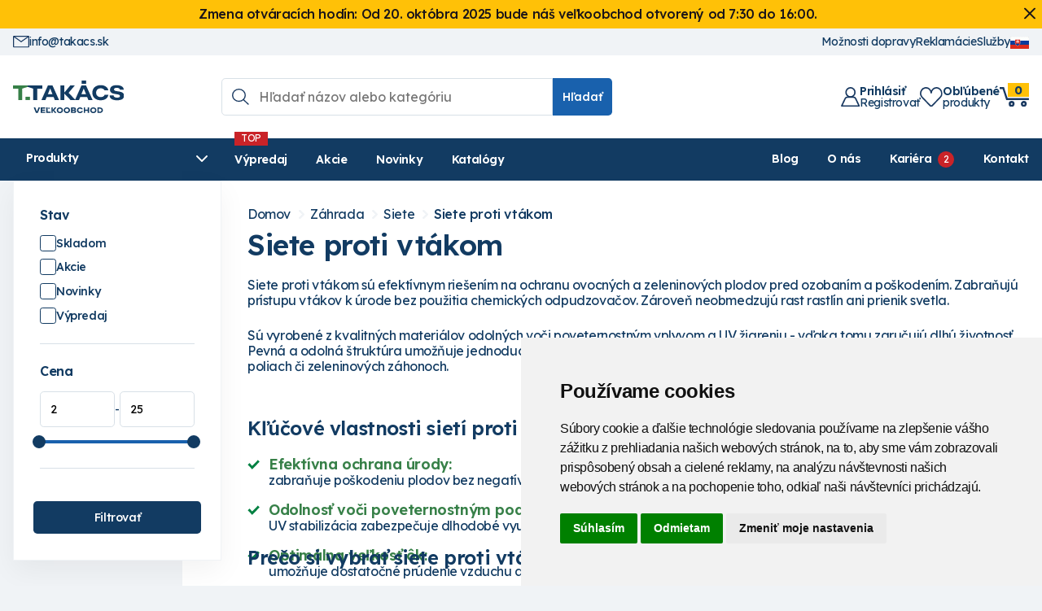

--- FILE ---
content_type: text/html; charset=utf-8
request_url: https://takacs.sk/sortiment/T001204-siete-proti-vtakom/
body_size: 163245
content:

<!DOCTYPE html >
<html lang="sk">
  <head><meta content="Microsoft Visual Studio .NET 7.1" name="GENERATOR"><meta content="C#" name="CODE_LANGUAGE"><meta content="JavaScript" name="vs_defaultClientScript"><meta content="http://schemas.microsoft.com/intellisense/ie5" name="vs_targetSchema"><meta name="viewport" content="width=device-width, initial-scale=1.0">
  
  <!-- Google Tag Manager -->
	<script type="text/plain" data-cookie-consent="tracking">(function(w,d,s,l,i){w[l]=w[l]||[];w[l].push({'gtm.start':
	new Date().getTime(),event:'gtm.js'});var f=d.getElementsByTagName(s)[0],
	j=d.createElement(s),dl=l!='dataLayer'?'&l='+l:'';j.async=true;j.src=
	'https://www.googletagmanager.com/gtm.js?id='+i+dl;f.parentNode.insertBefore(j,f);
	})(window,document,'script','dataLayer','GTM-PQK8DK38');</script>
	<!-- End Google Tag Manager -->

  <!-- Cookie Consent by FreePrivacyPolicy.com https://www.FreePrivacyPolicy.com -->
  <script type="text/javascript" src="//www.freeprivacypolicy.com/public/cookie-consent/4.1.0/cookie-consent.js" charset="UTF-8"></script>
  <script type="text/javascript" charset="UTF-8">
	document.addEventListener('DOMContentLoaded', function () {
	cookieconsent.run({"notice_banner_type":"simple","consent_type":"express","palette":"light","language":"sk","page_load_consent_levels":["strictly-necessary"],"notice_banner_reject_button_hide":false,"preferences_center_close_button_hide":false,"page_refresh_confirmation_buttons":false,"website_name":"takacs.sk","website_privacy_policy_url":"https://takacs.sk/cookies/"});
  });
  </script>

 

	<link rel="apple-touch-icon" sizes="180x180" href="/TakacsShop/images/favicons/apple-touch-icon.png" /><link rel="icon" type="image/png" sizes="32x32" href="/TakacsShop/images/favicons/favicon-32x32.png" /><link rel="icon" type="image/png" sizes="16x16" href="/TakacsShop/images/favicons/favicon-16x16.png" /><link rel="manifest" href="/TakacsShop/images/favicons/site.webmanifest" /><link rel="mask-icon" href="/TakacsShop/images/favicons/safari-pinned-tab.svg" color="#5bbad5" /><meta name="msapplication-TileColor" content="#ffffff"><meta name="theme-color" content="#ffffff"><link rel="preconnect" href="https://fonts.googleapis.com" /><link rel="preconnect" href="https://fonts.gstatic.com" crossorigin="" /><link href="https://fonts.googleapis.com/css2?family=Lexend:wght@100..900&amp;display=swap" rel="stylesheet" /><meta name="google-site-verification" content="_AhCq8Dy0DCEM9YWf7QidIfLhwXPE4KXhCdQNjvy0AA"><meta name="description" content="Siete proti vtákom chránia ovocné a zeleninové plody pred vtákmi. Odolné voči vetru, UV žiareniu. Ľahká inštalácia, ochrana po celé vegetačné obdobie."><link href="/css/bshop.css" rel="stylesheet" type="text/css" /><link href="/css/jquery-ui.css" rel="stylesheet" type="text/css" /><link href="/css/jquery.ui.timepicker.css" rel="stylesheet" type="text/css" /><link href="/TakacsShop/css/style.css?modified=33" rel="stylesheet" type="text/css" /><link href="/TakacsShop/css/custom/css_custom.css?modified=6" rel="stylesheet" type="text/css" /><link href="/css/csstree.css" rel="stylesheet" type="text/css" /><link rel="canonical" href="https://takacs.sk/sortiment/T001204-siete-proti-vtakom/" /><link href="/TakacsShop/scripts/slick/slick.css" rel="stylesheet" type="text/css" /><link href="/TakacsShop/scripts/slick/slick-theme.css" rel="stylesheet" type="text/css" /><title>
	Siete proti vtákom | Veľkoobchod
</title></head>
 <body>
	<!-- Google Tag Manager (noscript) -->
	<noscript><iframe src="https://www.googletagmanager.com/ns.html?id=GTM-PQK8DK38"
	height="0" width="0" style="display:none;visibility:hidden"></iframe></noscript>
	<!-- End Google Tag Manager (noscript) -->
	
	<script type="text/javascript" src="/JavaScript/jquery.js"></script> 
	<div class="baseLayout">
		<form name="Form1" method="post" action="../../default.aspx?content=tovar&amp;nparams=typ_t%3b001204" id="Form1">
<input type="hidden" name="PPARAMS" id="PPARAMS" value="" />
<input type="hidden" name="ScriptManager1_HiddenField" id="ScriptManager1_HiddenField" value="" />
<input type="hidden" name="__EVENTTARGET" id="__EVENTTARGET" value="" />
<input type="hidden" name="__EVENTARGUMENT" id="__EVENTARGUMENT" value="" />
<input type="hidden" name="BSHOP_KODID" id="BSHOP_KODID" value="" />
<input type="hidden" name="BSHOP_CNT" id="BSHOP_CNT" value="" />
<input type="hidden" name="BSHOP_MLP" id="BSHOP_MLP" value="" />
<input type="hidden" name="BSHOP_SARZA" id="BSHOP_SARZA" value="" />
<input type="hidden" name="UID" id="UID" value="090090002" />
<input type="hidden" name="__VIEWSTATE" id="__VIEWSTATE" value="/[base64]/[base64]/[base64]/[base64]////[base64]////[base64]" />

<script type="text/javascript">
<!--
var theForm = document.forms['Form1'];
if (!theForm) {
    theForm = document.Form1;
}
function __doPostBack(eventTarget, eventArgument) {
    if (!theForm.onsubmit || (theForm.onsubmit() != false)) {
        theForm.__EVENTTARGET.value = eventTarget;
        theForm.__EVENTARGUMENT.value = eventArgument;
        theForm.submit();
    }
}
// -->
</script>


<script src="/WebResource.axd?d=bzKOFnoFTB5MCniZQyx4BMLXH-YE2JKdrfimCQDsawCWA2pVdOX029KwD-0BNWj3ItEmq5EFX-6wfhENgSSuQJT7JSQ1&amp;t=638314009380000000" type="text/javascript"></script>

<script type="text/javascript">function GetRootPath() { path='/';if( path=='/') return ''; else return path;}</script><script type="text/javascript">var adminMode=false;</script>
<script src="/javascript/bshop.js" type="text/javascript"></script>
<script src="/javascript/Resources/bshop.sk-SK.js" type="text/javascript"></script><script type="text/javascript">
BShop.BasketFullImg = '/UserShop/images/shopping-cart.svg';
BShop.ApplyChanges = function(kodId,inputObj,imgObj,multiplier,rid,dmoc,sarza,cto,cartItem,context,delit) { BShop.ApplyChangesWS(kodId,inputObj,imgObj,multiplier,rid,dmoc,sarza,cto,cartItem,context,delit) };
BShop.Compare = function(kodId,clientId) { WebForm_DoCallback('B:MP:PRODS:H20178P0:tvrman','mode;cmp;kod_id;' + kodId + ';clientId;' + clientId,BShop.CompareDone,null,null,false);}
</script>
<script src="/javascript/jquery.js" type="text/javascript"></script>
<script src="/javascript/jquery-migrate.js" type="text/javascript"></script>
<script src="/javascript/portalini.js?ver=2025.526.00" type="text/javascript"></script>
<script src="/javascript/moment-2-10-2.min.js" type="text/javascript"></script>
<script src="/javascript/portal.js?ver=2025.526.00" type="text/javascript"></script>
<script src="/javascript/Resources/portal.sk-SK.js?ver=2025.526.00" type="text/javascript"></script>
<script src="/javascript/NParams.js" type="text/javascript"></script>
<script src="/javascript/validate.js?ver=2025.526.00" type="text/javascript"></script>
<script src="/javascript/date.js" type="text/javascript"></script>
<script src="/javascript/berco.js" type="text/javascript"></script>
<script src="/javascript/zalozkyajx.js" type="text/javascript"></script>
<script src="/javascript/dropdown2.js?ver=2025.526.00" type="text/javascript"></script>
<script src="/javascript/barispage.js?ver=2025.526.00" type="text/javascript"></script><script type="text/javascript">var barISPage = new BarISPage();barISPage.init('tovar','',0,0,0,'090090002','',False,'000324','17','neprihlásený','062090004',0,'',False);</script><script type="text/javascript">PortalIni.ReportServerPath = '~/';
</script>
<script src="/javascript/sticker.js?ver=2025.526.00" type="text/javascript"></script>
<script src="/javascript/jquery-ui.js" type="text/javascript"></script>
<script src="/javascript/jquery_datepicker-sk.js" type="text/javascript"></script>
<script src="/javascript/jquery.ui.timepicker.js" type="text/javascript"></script>
<script src="/javascript/jquery.ui.timepicker-sk.js" type="text/javascript"></script>
<script src="/TakacsShop/scripts/customfunctions.js?ver=8" type="text/javascript"></script>
<script src="/TakacsShop/scripts/custom_texty/custom_texty.js?ver=6" type="text/javascript"></script><script src="/javascript/cssTree.js" type="text/javascript"></script>
<script src="/TakacsShop/Scripts/slick.min.js" type="text/javascript"></script>
<script type="text/javascript">
<!--
var __cultureInfo = '{"name":"sk-SK","numberFormat":{"CurrencyDecimalDigits":2,"CurrencyDecimalSeparator":",","IsReadOnly":false,"CurrencyGroupSizes":[3],"NumberGroupSizes":[3],"PercentGroupSizes":[3],"CurrencyGroupSeparator":" ","CurrencySymbol":"€","NaNSymbol":"Nie je číslo","CurrencyNegativePattern":8,"NumberNegativePattern":1,"PercentPositivePattern":1,"PercentNegativePattern":1,"NegativeInfinitySymbol":"-nekonečno","NegativeSign":"-","NumberDecimalDigits":2,"NumberDecimalSeparator":",","NumberGroupSeparator":" ","CurrencyPositivePattern":3,"PositiveInfinitySymbol":"+nekonečno","PositiveSign":"+","PercentDecimalDigits":2,"PercentDecimalSeparator":",","PercentGroupSeparator":" ","PercentSymbol":"%","PerMilleSymbol":"‰","NativeDigits":["0","1","2","3","4","5","6","7","8","9"],"DigitSubstitution":1},"dateTimeFormat":{"AMDesignator":"AM","Calendar":{"MinSupportedDateTime":"\/Date(-62135596800000)\/","MaxSupportedDateTime":"\/Date(253402297199999)\/","AlgorithmType":1,"CalendarType":1,"Eras":[1],"TwoDigitYearMax":2029,"IsReadOnly":false},"DateSeparator":". ","FirstDayOfWeek":1,"CalendarWeekRule":2,"FullDateTimePattern":"dddd d. MMMM yyyy H:mm:ss","LongDatePattern":"dddd d. MMMM yyyy","LongTimePattern":"H:mm:ss","MonthDayPattern":"dd MMMM","PMDesignator":"PM","RFC1123Pattern":"ddd, dd MMM yyyy HH\u0027:\u0027mm\u0027:\u0027ss \u0027GMT\u0027","ShortDatePattern":"d. M. yyyy","ShortTimePattern":"H:mm","SortableDateTimePattern":"yyyy\u0027-\u0027MM\u0027-\u0027dd\u0027T\u0027HH\u0027:\u0027mm\u0027:\u0027ss","TimeSeparator":":","UniversalSortableDateTimePattern":"yyyy\u0027-\u0027MM\u0027-\u0027dd HH\u0027:\u0027mm\u0027:\u0027ss\u0027Z\u0027","YearMonthPattern":"MMMM yyyy","AbbreviatedDayNames":["ne","po","ut","st","št","pi","so"],"ShortestDayNames":["ne","po","ut","st","št","pi","so"],"DayNames":["nedeľa","pondelok","utorok","streda","štvrtok","piatok","sobota"],"AbbreviatedMonthNames":["I","II","III","IV","V","VI","VII","VIII","IX","X","XI","XII",""],"MonthNames":["január","február","marec","apríl","máj","jún","júl","august","september","október","november","december",""],"IsReadOnly":false,"NativeCalendarName":"gregoriánsky kalendár","AbbreviatedMonthGenitiveNames":["I","II","III","IV","V","VI","VII","VIII","IX","X","XI","XII",""],"MonthGenitiveNames":["januára","februára","marca","apríla","mája","júna","júla","augusta","septembra","októbra","novembra","decembra",""]}}';// -->
</script>

<script src="/ScriptResource.axd?d=Jz9rT57LH59JeM1arxohYjinwdkzd-yQyjLrSYLYMd_LQkF0KjENLYrwETM5MzWMegsGLMW6t4Hrp8o_ThXkkZHmZg4R7QJNLIACzHCdXFjYf1ou6iySVPTGX2X10GRf4kTpJ_HOqhb6u-l3aq4Iszfzb6xmV4GThMvRGnyJqSvQ9zsR0&amp;t=ffffffff9bc22534" type="text/javascript"></script>
<script type="text/javascript">
<!--
if (typeof(Sys) === 'undefined') throw new Error('ASP.NET Ajax client-side framework failed to load.');
// -->
</script>

<script src="../../javascript/barispageh.js" type="text/javascript"></script>
<input type="hidden" name="__VIEWSTATEGENERATOR" id="__VIEWSTATEGENERATOR" value="CA0B0334" />   
  
		


<style>
.ftxSearchModeWrapper {
    display: none;
}
.iFilter {
    display: flex;
}
.iFilterBtn1 {
    padding: var(--space-xs);
    font-size: var(--step--1);
    background: var(--clr-4);
    color: var(--clr-1);
    border-bottom-right-radius: var(--border_radius);
    border-top-right-radius: var(--border_radius);
    cursor: pointer;
}
.iFilterBtn1:after {
    content: "Hľadať";
}
.ftxButtHolder {
    display: none;
}
.iFilter input.xSField {
    border-top-right-radius: 0;
    border-bottom-right-radius: 0;
    width: 100%;
    max-width: 20rem;
}
.sortmenu {
    position: absolute;
    background: white;
    padding: 5px;
    border: 1px solid var(--clr-2);
	list-style: none;
	z-index: 200;
	top: 1.5rem;
}
.iOrderS2R {
    margin: 0.5rem 0;
    display: flex;
    align-items: center;
    gap: 0.5rem;
	position: relative;
}
.sortmenu li:hover {
    cursor: pointer;
    text-decoration: underline;
}
.navbar-light .navbar-nav .produkty_menu .nav-link {
    background-color: #175fab;
    color: white;
}
.produkty_menu{
	display:none;
}
.velkoobchod{
	display: none;
}
.topMenu .navbar-light {
    display: none;
}
.hdr_flags_wrap > div {
    display: none;
	position: absolute;
    background: var(--clr-3);
	padding: var(--space-3xs-2xs) var(--space-3xs-2xs);
    right: 0;;
}
@media (max-width: 767px){
	.produkty_menu{
		display:block;
	}
	.topMenu{
		padding-top: 15px;
		display: flex;
		justify-content: space-between;
		align-items: center;
	}
	.topMenu .clearfix {
		display: none;
	}
	.velkoobchod {
		display: block;
		background: #1860aa;
		width: 100%;
		color: white;
		font-size: 20px;
		text-align: center;
		text-transform: uppercase;
		margin-top: 5px;
		margin-left: 15px;
		margin-right: 15px;
		padding: 3px 2px;
	}
	.small_banners{
		display: none;
	}
	nav button {
		display: none;
	}
	.topMenu .navbar-light {
		display: block;
		padding: 0;
	}
}
@media (max-width: 385px){
	.velkoobchod {
		font-size: 17px;
	}
}
@media (max-width: 340px){
	.velkoobchod {
		font-size: 14;
	}
}
</style>


	<style>
		.de_lng{
			display: none;
		}
	</style>





<style>
.hdr_oznam{
	background: var(--clr-9);
    color: var(--clr-7);
    font-weight: 500;
    padding: var(--space-3xs-2xs) 0;
    font-size: var(--step-0);
	position: relative;
	padding-right: 2rem;
}
.hdr_oznam > a {
    width: 0.85rem;
    display: block;
    position: absolute;
    right: 0.5rem;
    top: 50%;
    transform: translateY(-50%);
}
</style>


		<div class="hdr_oznam" style="display:none">
			<div class ="container">
				Zmena otváracích hodín: Od 20. októbra 2025 bude náš veľkoobchod otvorený od 7:30 do 16:00.
			</div>
			<a href="javascript:void(0)" onclick="hideHdrOznam()">
				<svg viewBox="0 0 329.26933 329" xmlns="http://www.w3.org/2000/svg" fill="currentColor"><path d="m194.800781 164.769531 128.210938-128.214843c8.34375-8.339844 8.34375-21.824219 0-30.164063-8.339844-8.339844-21.824219-8.339844-30.164063 0l-128.214844 128.214844-128.210937-128.214844c-8.34375-8.339844-21.824219-8.339844-30.164063 0-8.34375 8.339844-8.34375 21.824219 0 30.164063l128.210938 128.214843-128.210938 128.214844c-8.34375 8.339844-8.34375 21.824219 0 30.164063 4.15625 4.160156 9.621094 6.25 15.082032 6.25 5.460937 0 10.921875-2.089844 15.082031-6.25l128.210937-128.214844 128.214844 128.214844c4.160156 4.160156 9.621094 6.25 15.082032 6.25 5.460937 0 10.921874-2.089844 15.082031-6.25 8.34375-8.339844 8.34375-21.824219 0-30.164063zm0 0"></path></svg>
			</a>
		</div>
	
		<script type="text/javascript">
			$(document).ready(function(){
				var oznam_hide = getCookie("oznam_hide");
				if(oznam_hide == null) $(".hdr_oznam").show();
			});
			function hideHdrOznam()
			{
				$(".hdr_oznam").remove();
				document.cookie = "oznam_hide=true; expires=1; path=/";
			}
		</script>
	

<input id="SS0" name="H:H20159P0" value="0" type="hidden" />


<script type="text/javascript">
function hideOznamPopUp()
{
	$("#pop_up_oznam").remove();
	if(barISPage.Logged)
	{
		document.cookie = "pop_up_hide_log=true; expires=1; path=/";
	}
	else{
		document.cookie = "pop_up_hide=true; expires=1; path=/";
	}
}
</script>

<input id="SS0" name="H:H20187P0" value="0" type="hidden" />

<div class="hdr_menu">
	<div class="container">
		<div class="hdr_kontakt">
			<a href="mailto:info@takacs.sk">
				<img src="/TakacsShop/images/mail.svg" alt="">
				info@takacs.sk
			</a>
			
		</div>
		<div>
			<a href="/moznosti-dopravy">
				Možnosti dopravy
			</a>
			<a href="/reklamacie-info">
				Reklamácie
			</a>
			<a href="/sluzby/">
				Služby
			</a>
			<div class="hdr_flags_wrap">
				<a href="javascript:void(0)" onclick="$('.hdr_flags_wrap > div').slideToggle()">
					<img src="/images/flags/flag_svk.gif" alt="">
				</a>
				<div>
					<a href="/?lid=de-DE">
						<img src="/images/flags/flag_ger.gif" alt="">
					</a>
				</div>
			</div>
		</div>
	</div>
</div>
<div class="header">
	<div class="container relative">
		<div class="logo">
			<a href="/"><img src="/TakacsShop/images/logo-takacs.svg" alt="Logo T - TAKÁCS"></a>
		</div>
		<div class="grow">
			

<style>
#fastSearchRes {
	display: none;
    position: absolute;
    background: #fff;
    z-index: -1;
    border: 1px solid #e5e5e5;
    border-top: 0;
    top: -1rem;
	width: calc(100% + 2rem);
    left: -1rem;
	padding-top: 5rem;
	border-radius: var(--border_radius);
	overflow: hidden;
	font-size: 14px;
}
.search_wrap.active #fastSearchRes{
	display: block;
}
#fastSearchRes .kat_name {
    margin-left: 1rem;
    margin-right: 1rem;
    margin-top: var(--space-2xs-xs);
    padding-top: var(--space-2xs-xs);
    font-size: 11px;
    color: #5f757c;
    border-top: 1px solid var(--clr-3);
	margin-bottom: var(--space-3xs);
}
#fastSearchRes .kat_name:first-child {
    margin-top: 0;
	padding-top: 0;
	border: none;
}
.kat_name span {
    font-weight: bold;
}
#fastSearchRes .produkt_row a {
	display: flex;
    align-items: center;
    gap: 0.75rem;
    padding: 0.25rem 1rem;
    line-height: 1.2;
}
#fastSearchRes .produkt_row a:hover{
	background: var(--clr-3);
}
#fastSearchRes .picture {
    width: 3rem;
    height: 3rem;
    flex-shrink: 0;
    display: flex;
    align-items: center;
    justify-content: center;
}
#fastSearchRes .produkt_row p {
    margin: 0;
    padding: 0 10px;
}
#fastSearchRes p.no_data {
    text-align: center;
	margin: 0;
	padding: 1rem;
}
#fastSearchRes .search_all_btn {
    margin: 1rem;
}
.search_all_btn a {
    padding: var(--space-2xs);
    display: block;
    background: var(--clr-4);
    color: white;
	border-radius: var(--border_radius);
}
.search_all_btn a img {
    width: 1.25rem;
    margin-right: 0.5rem;
}
#fastSearchRes > div{
	overflow-y: auto;
	overflow-x:hidden;
}
</style>

<div class="search_wrap">
	<div class="hdr_search">
		<input type="search" id="tbSearch" placeholder="Hľadať názov alebo kategóriu" oninput="BShop.FastSearchKPNew(event,this)" onfocus="if(event.target.value.length > 2){$(this).trigger('keyup')}" onblur="checkOutsideClick()" onkeydown="return BShop.FastSearchKP(event,this)" onclick="showSearch()" autocomplete="off"/>
		<button type="button" onclick="BShop.FastSearchE()" class="btn">Hľadať</button>
	</div>
	<div id="fastSearchRes"></div>
</div>

<div id="search_bg" class="centerPopup"></div>
<script type="text/javascript">
$(document).ready(function() {
	
	$("#search_bg").click(function(){
		$(".search_wrap, #search_bg").removeClass("active");
		$("html").removeClass("search_active");
	});
})
 
function showSearch(){
	$(".search_wrap, #search_bg").addClass("active");
	$("html").addClass("search_active");
}

BShop.FastSearchKP = function(event,obj)
{
	//event.preventDefault();
    event.stopPropagation();
	if( event.keyCode == 13 )
	{	
		BShop.FastSearchE();
		return false;
	}
	return true;
}

BShop.FastSearchE = function()
{
	var vyraz;
	vyraz = $get('tbSearch').value;
	if(vyraz.length<3)
	{
		alert("Musíte zadať aspoň 3 znaky!");
		$get('tbSearch').value = vyraz;
	}
	else
	{
		window.location.href  = '/sortiment/?nparams=search;' + $get('tbSearch').value;
	}
	
}

/* ************************************************* */
var search_timer;
BShop.FastSearchKPNew = function(event,obj)
{
	if(event.target.value.length > 2){
		if(search_timer != null) clearTimeout(search_timer);
		search_timer = setTimeout(function(){
			if(event.target.value == "") $("#fastSearchRes").html("");
			else BShop.Svc({"Query":"BSHOP_SEARCH_NEW","Format":"I","Values":{ "VAL":event.target.value, "LNG":0}}, BShop.renderFastSearch);
			search_timer = null;
			},300);
		return false;
	}else{
		clearTimeout(search_timer);
		$("#fastSearchRes").html("");
	}
}

BShop.renderFastSearch = function(resp){
	if(resp.StateCode != 0){
		alert("Niečo sa pokazilo pri vyhľadávaní.");
		console.error(resp);
		$("#fastSearchRes").html("");
	}else{
		var html = "";
		if(resp.Data.length == 0) html = "<p class='no_data'>Žiadne produkty sa nenašli</p>";
		else{
			var last_kat;
			html += "<div>";
			for(var i = 0; i < resp.Data.length; i++){
				if(last_kat != resp.Data[i].LABEL){
					html += "<div class='kat_name'><span>" + resp.Data[i].LABEL + "</span></div>";
					last_kat = resp.Data[i].LABEL;
				}
				html += "<div class='produkt_row'>";
				html += "<a href='/" + resp.Data[i].URL + "'>"
				if(resp.Data[i].TYPE == "T")
				{
					html += "<div class=\"picture\">";
					if(resp.Data[i].IMG != undefined && resp.Data[i].IMG.length > 0) 
					{
						html += "<img src='/prilohy/" + resp.Data[i].IMG + "' title='" +  resp.Data[i].TEXT + "'/>";
					}
					else{
						html += "<img src='/UserShop/images/nopictures.jpg' title='" +  resp.Data[i].TEXT + "'/>";
					}
					html += "</div>";
				}
				html += resp.Data[i].TEXT + "</a></div>";
			}
		}

		html += "<div class=\"search_all_btn\"><a href=\"javascript:void(0)\" onclick=\"BShop.FastSearchE()\"><img src=\"/TakacsShop/images/search_white.svg\">Zobraziť všetky výsledky hľadania</a></div>";
		
		html += "</div>";
		$("#fastSearchRes").html(html);
		$("#fastSearchRes").addClass("show_btn");
		
		var screen_height = $(window).height();
		var search_top = $("#fastSearchRes > div").offset().top;
		var searchResp_max_h = screen_height - search_top - 16;
		$("#fastSearchRes > div").css("max-height", searchResp_max_h + "px");
	}
}
checkOutsideClick = function(){
	setTimeout(function(){$("#fastSearchRes").html("");},200);
}

</script>
<input id="SSH_H20104P0" name="H:H20104P0" value="0" type="hidden" />
		</div>
		<div class="hdr_user_info">
			<div class="lg_hidden">
				<img src="/TakacsShop/images/search.svg" alt="" onclick="showSearch()">
			</div>
			<div id="hdr_profil">
				
					<a <a href="javascript:void(0)" onclick="OpenLogin()" class="flex justify_between align_center gap_2">
						<img src="/TakacsShop/images/user.svg" alt="" aria-label="Prihlásiť registrovať">
						<div class="md_hidden">
							<span class="text_w_600 block">Prihlásiť</span>
							Registrovať
						</div>
					</a>
				
				
			</div>
			<div>
				<a  class="flex justify_between align_center gap_2" href="javascript:void(0)" onclick="OpenLogin()">
					<img src="/TakacsShop/images/heart.svg" alt="" aria-label="Obľúbené produkty">
					<div class="md_hidden">
						<span class="text_w_600 block">Obľúbené</span>produkty
					</div>
				</a>
			</div>
			<div class="hdr_basket bshopcart">
				<a class="relative block" href="javascript:void(0)" onclick="OpenLogin()">
					<!--<img src="/TakacsShop/images/basket_hdr.svg">-->
					<img src="/TakacsShop/images/kosik.svg" alt="">
					<div>
						<span data-rel="PocetPol">
							0
						</span>
						<!--<span class="md_hidden">Košík</span>-->
					</div>
				</a>
				
			</div>
			<div class="hdr_open_menu hidden">
				<a onclick="$('.resp_menu').addClass('show')">
					<svg xmlns="http://www.w3.org/2000/svg" fill="currentColor" viewBox="0 0 24 24" stroke="currentColor" aria-hidden="true" style="width:34px">
						<path stroke-linecap="round" stroke-linejoin="round" stroke-width="2" d="M4 6h16M4 12h16M4 18h16"></path>
					</svg>
				</a>
			</div>
		</div>
	</div>
</div>

<div class="category_menu_wrap">
	<div class="container relative">
		<div class="flex">
			<a id="show_tree">
				<span>
					Produkty
					<svg xmlns="http://www.w3.org/2000/svg" viewBox="0 0 512 512" fill="currentColor" width="16"><path d="M233.4 406.6c12.5 12.5 32.8 12.5 45.3 0l192-192c12.5-12.5 12.5-32.8 0-45.3s-32.8-12.5-45.3 0L256 338.7 86.6 169.4c-12.5-12.5-32.8-12.5-45.3 0s-12.5 32.8 0 45.3l192 192z"/></svg>
				</span>
			</a>
			<div class="main_menu md_hidden">
				<div>
					<a href="/vypredaj/">Výpredaj</a>
					<a href="/akcie/">Akcie</a>
					<a href="/novinky/">Novinky</a>
					<a href="/katalogy">Katalógy</a>
				</div>
				<div>
					<a href="/blog/">Blog</a>
					<a href="/o-nas">O nás</a>
					
						<a href="/blog_obsah/?pk=323000004571&title=hladame-kolegov-do-nasho-timu-" class="kariera_link">Kariéra</a>
					
					<a href="/kontakt">Kontakt</a>
				</div>
			</div>
		</div>
		<div id="tovar_tree_wrap" class="hidden">
			
<ul id="ulH" class="TovarTree" style="display:none">
	<li id="H_H20092P0_colKat" class="kat"><a href="javascript:__doPostBack('H$H20092P0','K')" class="sel">Kategórie</a></li>
	
</ul>

<div id="tovar_tree" class="TovarTree"><ul id="S0_ROOT" class=" lvl1"><li id="I0_00"><a href="/sortiment/T00-zahradkarske-potreby/"><div class="tree_img"><img src="/TakacsShop/images/icon_tree/00.svg" loading="lazy" alt=""></div><span>Záhrada</span></a><ul id="S0_00" class=" lvl2"><li id="I0_0000"><a href="/sortiment/T0000-substraty/"><div class="tree_img"><img src="/prilohy/254230004394_0.webp" loading="lazy" alt=""></div><span>Substráty</span></a><ul id="S0_0000" class=" lvl3"><li id="I0_000000"><a href="/sortiment/T000000-substraty-florcom/"><span>Florcom</span></a></li><li id="I0_000001"><a href="/sortiment/T000001-substraty-klasmann/"><span>Klasmann</span></a></li><li id="I0_000002"><a href="/sortiment/T000002-substraty-pindstrup/"><span>Pindstrup</span></a></li><li id="I0_000003"><a href="/sortiment/T000003-raselina/"><span>Rašelina</span></a></li><li id="I0_000004"><a href="/sortiment/T000004-kompost/"><span>Kompost</span></a></li><li id="I0_000005"><a href="/sortiment/T000005-zemina/"><span>Zemina</span></a></li><li id="I0_000006"><a href="/sortiment/T000006-raselinove-tablety-jiffy/"><span>Rašelinové tablety Jiffy</span></a></li></ul></li><li id="I0_0001"><a href="/sortiment/T0001-mulcovacie-materialy/"><div class="tree_img"><img src="/prilohy/254230004391_0.webp" loading="lazy" alt=""></div><span>Mulčovacie materiály</span></a><ul id="S0_0001" class=" lvl3"><li id="I0_000100"><a href="/sortiment/T000100-mulcovacia-smrekova-kora/"><span>Smreková kôra</span></a></li><li id="I0_000101"><a href="/sortiment/T000101-mulcovacia-borovicova-kora/"><span>Borovicová kôra</span></a></li><li id="I0_000102"><a href="/sortiment/T000102-mulcovacia-piniova-kora/"><span>Píniová kôra</span></a></li><li id="I0_000103"><a href="/sortiment/T000103-farebna-stiepka/"><span>Farebná štiepka</span></a></li><li id="I0_000104"><a href="/sortiment/T000104-keramzit/"><span>Keramzit</span></a></li><li id="I0_000105"><a href="/sortiment/T000105-mineralny-mulc/"><span>Minerálny mulč</span></a></li></ul></li><li id="I0_0002"><a href="/sortiment/T0002-zelena-strecha/"><div class="tree_img"><img src="/prilohy/254230004091_0.webp" loading="lazy" alt=""></div><span>Zelená strecha</span></a><ul id="S0_0002" class=" lvl3"><li id="I0_000200"><a href="/sortiment/T000200-stresne-substraty-pre-zelenu-strechu/"><span>Strešné substráty</span></a></li><li id="I0_000201"><a href="/sortiment/T000201-drenazne-akumulacne-rohoze-pre-zelenu-strechu/"><span>Drenážne akumulačné rohože</span></a></li><li id="I0_000202"><a href="/sortiment/T000202-sedove-koberce-pre-zelenu-strechu/"><span>Sedové koberce</span></a></li><li id="I0_000203"><a href="/sortiment/T000203-hlinikove-profily/"><span>Hliníkové profily</span></a></li><li id="I0_000204"><a href="/sortiment/T000204-kontrolne-sachty-pre-zelenu-strechu/"><span>Kontrolné šachty</span></a></li><li id="I0_000205"><a href="/sortiment/T000205-protikorenova-zabrana/"><span>Protikoreňová zábrana</span></a></li><li id="I0_000206"><a href="/sortiment/T000206-geotextilie/"><span>Geotextílie</span></a></li></ul></li><li id="I0_0003"><a href="/sortiment/T0003-zelena-stena/"><div class="tree_img"><img src="/prilohy/254230004092_0.webp" loading="lazy" alt=""></div><span>Zelená stena</span></a><ul id="S0_0003" class=" lvl3"><li id="I0_000300"><a href="/sortiment/T000300-nastenne-moduly-pre-zelenu-stenu/"><span>Nástenné moduly</span></a></li><li id="I0_000301"><a href="/sortiment/T000301-cerpadla-pre-zelene-steny/"><span>Čerpadlá</span></a></li></ul></li><li id="I0_0004"><a href="/sortiment/T0004-hnojiva/"><div class="tree_img"><img src="/prilohy/254230004389_0.webp" loading="lazy" alt=""></div><span>Hnojivá</span></a><ul id="S0_0004" class=" lvl3"><li id="I0_000400"><a href="/sortiment/T000400-hnojiva-na-travnik/"><span>Na trávnik</span></a></li><li id="I0_000401"><a href="/sortiment/T000401-hnojiva-pre-okrasne-a-ovocne-rastliny/"><span>Pre okrasné a ovocné rastliny</span></a></li><li id="I0_000402"><a href="/sortiment/T000402-hnojiva-na-profesionalne-pouzitie/"><span>Profesionálne použitie</span></a></li><li id="I0_000403"><a href="/sortiment/T000403-organicke-hnojiva-organomineralne/"><span>Organické</span></a></li><li id="I0_000404"><a href="/sortiment/T000404-pomocne-pripravky-pre-rastliny/"><span>Pomocné prípravky</span></a></li></ul></li><li id="I0_0005"><a href="/sortiment/T0005-travove-osiva/"><div class="tree_img"><img src="/prilohy/254230004395_0.webp" loading="lazy" alt=""></div><span>Trávové osivá</span></a><ul id="S0_0005" class=" lvl3"><li id="I0_000500"><a href="/sortiment/T000500-travne-osiva-dlf/"><span>DLF</span></a></li><li id="I0_000501"><a href="/sortiment/T000501-travne-osiva-barenbrug/"><span>Barenbrug</span></a></li><li id="I0_000502"><a href="/sortiment/T000502-travne-osiva-lucne-zmesi/"><span>Lúčne zmesi</span></a></li><li id="I0_000503"><a href="/sortiment/T000503-krmoviny/"><span>Krmoviny</span></a></li></ul></li><li id="I0_0006"><a href="/sortiment/T0006-prislusenstvo-k-travnikom/"><div class="tree_img"><img src="/prilohy/254230004393_0.webp" loading="lazy" alt=""></div><span>Príslušenstvo k trávnikom</span></a><ul id="S0_0006" class=" lvl3"><li id="I0_000600"><a href="/sortiment/T000600-zahradne-obrubniky/"><span>Obrubníky</span></a></li><li id="I0_000601"><a href="/sortiment/T000601-krtko-pletiva/"><span>Krtko pletivá</span></a></li><li id="I0_000602"><a href="/sortiment/T000602-zatravnovacie-panely/"><span>Zatrávňovacie panely</span></a></li><li id="I0_000603"><a href="/sortiment/T000603-prichytky-pletiva/"><span>Príchytky pletiva</span></a></li></ul></li><li id="I0_0007"><a href="/sortiment/T0007-aplikator-hnojiv-a-osiv/"><div class="tree_img"><img src="/prilohy/254230004096_0.webp" loading="lazy" alt=""></div><span>Aplikátor hnojív a osív</span></a></li><li id="I0_0008"><a href="/sortiment/T0008-umely-travnik/"><div class="tree_img"><img src="/prilohy/254230004097_0.webp" loading="lazy" alt=""></div><span>Umelý trávnik</span></a></li><li id="I0_0009"><a href="/sortiment/T0009-ochrana-pred-skodcami/"><div class="tree_img"><img src="/prilohy/254230004098_0.webp" loading="lazy" alt=""></div><span>Ochrana pred škodcami</span></a><ul id="S0_0009" class=" lvl3"><li id="I0_000900"><a href="/sortiment/T000900-herbicidy/"><span>Herbicídy</span></a></li><li id="I0_000901"><a href="/sortiment/T000901-fungicidy/"><span>Fungicídy</span></a></li><li id="I0_000902"><a href="/sortiment/T000902-insekticidy/"><span>Insekticídy</span></a></li><li id="I0_000903"><a href="/sortiment/T000903-rodenticidy/"><span>Rodenticídy</span></a></li><li id="I0_000904"><a href="/sortiment/T000904-bio-ochrana/"><span>Bio ochrana</span></a></li><li id="I0_000905"><a href="/sortiment/T000905-mechanicke-prostriedky-proti-skodcom/"><span>Mechanické prostriedky proti škodcom</span></a></li><li id="I0_000906"><a href="/sortiment/T000906-thermacell/"><span>Thermacell</span></a></li><li id="I0_000907"><a href="/sortiment/T000907-weitech/"><span>Weitech</span></a></li><li id="I0_000908"><a href="/sortiment/T000908-lapace-hmyzu/"><span>Lapače hmyzu</span></a></li><li id="I0_000909"><a href="/sortiment/T000909-swissino/"><span>Swissino</span></a></li><li id="I0_000910"><a href="/sortiment/T000910-citronella/"><span>Citronella</span></a></li></ul></li><li id="I0_0010"><a href="/sortiment/T0010-kvetinace/"><div class="tree_img"><img src="/prilohy/254230004390_0.webp" loading="lazy" alt=""></div><span>Kvetináče</span></a><ul id="S0_0010" class=" lvl3"><li id="I0_001000"><a href="/sortiment/T001000-odlahcene-kvetinace/"><span>Odľahčené</span></a></li><li id="I0_001001"><a href="/sortiment/T001001-zavesne-kvetinace/"><span>Závesné</span></a></li><li id="I0_001002"><a href="/sortiment/T001002-kontajnery/"><span>Kontajnery</span></a></li><li id="I0_001003"><a href="/sortiment/T001003-multiplata-(sadbovace)/"><span>Multiplatá</span></a></li><li id="I0_001004"><a href="/sortiment/T001004-hrantiky/"><span>Hrantíky</span></a></li><li id="I0_001005"><a href="/sortiment/T001005-ozdobne-kvetinace/"><span>Ozdobné</span></a></li><li id="I0_001006"><a href="/sortiment/T001006-dizajnove-sklovlaknove-kvetinace/"><span>Dizajnové sklovláknové</span></a></li><li id="I0_001007"><a href="/sortiment/T001007-vyvysene-zahony/"><span>Vyvýšené záhony</span></a></li><li id="I0_001008"><a href="/sortiment/T001008-zahonovy-stitok/"><span>Záhonový štítok</span></a></li></ul></li><li id="I0_0011"><a href="/sortiment/T0011-textilie/"><div class="tree_img"><img src="/prilohy/254230004100_0.webp" loading="lazy" alt=""></div><span>Textílie</span></a><ul id="S0_0011" class=" lvl3"><li id="I0_001100"><a href="/sortiment/T001100-netkane-textilie/"><span>Netkané</span></a></li><li id="I0_001101"><a href="/sortiment/T001101-agrotextilie/"><span>Agrotextílie</span></a></li><li id="I0_001102"><a href="/sortiment/T001102-geotextilie/"><span>Geotextílie</span></a></li><li id="I0_001103"><a href="/sortiment/T001103-protierozne-riesenia/"><span>Protierózne riešenia</span></a></li><li id="I0_001104"><a href="/sortiment/T001104-protikorenova-zabrana/"><span>Protikoreňová zábrana</span></a></li><li id="I0_001105"><a href="/sortiment/T001105-kotviace-prvky/"><span>Kotviace prvky</span></a></li><li id="I0_001106"><a href="/sortiment/T001106-mulcovacie-plachticky/"><span>Mulčovacie plachtičky</span></a></li></ul></li><li id="I0_0012"><a href="/sortiment/T0012-zahradne-siete/"><div class="tree_img"><img src="/prilohy/254230004101_0.webp" loading="lazy" alt=""></div><span>Siete</span></a><ul id="S0_0012" class=" lvl3"><li id="I0_001200"><a href="/sortiment/T001200-zahradne-tieniace-siete/"><span>Tieniace</span></a></li><li id="I0_001201"><a href="/sortiment/T001201-tieniace-pasy/"><span>Tieniace pásy</span></a></li><li id="I0_001202"><a href="/sortiment/T001202-uchytenie-tieniacich-sieti/"><span>Uchytenie</span></a></li><li id="I0_001203"><a href="/sortiment/T001203-podporne-siete/"><span>Podporné</span></a></li><li id="I0_001204"><a href="/sortiment/T001204-siete-proti-vtakom/"><span>Proti vtákom</span></a></li></ul></li><li id="I0_0013"><a href="/sortiment/T0013-oporne-koly/"><div class="tree_img"><img src="/prilohy/254230004102_0.webp" loading="lazy" alt=""></div><span>Koly</span></a></li><li id="I0_0014"><a href="/sortiment/T0014-zahradne-tyce-a-zasteny/"><div class="tree_img"><img src="/prilohy/254230004107_0.webp" loading="lazy" alt=""></div><span>Tyče a zásteny</span></a><ul id="S0_0014" class=" lvl3"><li id="I0_001400"><a href="/sortiment/T001400-bambusove-tyce-do-zahrady/"><span>Bambusové</span></a></li><li id="I0_001401"><a href="/sortiment/T001401-ocelove-poplastovane-tyce-do-zahrady/"><span>Ocelové poplastované</span></a></li><li id="I0_001402"><a href="/sortiment/T001402-stiepany-bambus-/"><span>Štiepaný Bambus</span></a></li></ul></li><li id="I0_0015"><a href="/sortiment/T0015-spagaty-vrecia-a-plachty/"><div class="tree_img"><img src="/prilohy/254230004104_0.webp" loading="lazy" alt=""></div><span>Špagáty, vrecia a plachty</span></a><ul id="S0_0015" class=" lvl3"><li id="I0_001500"><a href="/sortiment/T001500-spagaty/"><span>Špagáty</span></a></li><li id="I0_001501"><a href="/sortiment/T001501-vrecia/"><span>Vrecia</span></a></li><li id="I0_001502"><a href="/sortiment/T001502-big-bag/"><span>Big Bag</span></a></li><li id="I0_001503"><a href="/sortiment/T001503-zakryvacie-plachty/"><span>Zakrývacie plachty</span></a></li></ul></li><li id="I0_0016"><a href="/sortiment/T0016-zahradne-zavlazovanie/"><div class="tree_img"><img src="/prilohy/254230004105_0.webp" loading="lazy" alt=""></div><span>Zavlažovanie</span></a><ul id="S0_0016" class=" lvl3"><li id="I0_001600"><a href="/sortiment/T001600-zahradne-hadice/"><span>Záhradné hadice</span></a></li><li id="I0_001601"><a href="/sortiment/T001601-hadicove-spony/"><span>Hadicové spony</span></a></li><li id="I0_001602"><a href="/sortiment/T001602-voziky-drziaky/"><span>Vozíky, držiaky</span></a></li><li id="I0_001603"><a href="/sortiment/T001603-spojky-rychlospojky/"><span>Spojky, rýchlospojky</span></a></li><li id="I0_001604"><a href="/sortiment/T001604-zahradne-pistole/"><span>Pištole</span></a></li><li id="I0_001605"><a href="/sortiment/T001605-zahradne-postrekovace/"><span>Postrekovače</span></a></li><li id="I0_001606"><a href="/sortiment/T001606-trojnozky-na-zavlazovanie/"><span>Trojnožky</span></a></li><li id="I0_001607"><a href="/sortiment/T001607-casovace-na-zavlazovanie/"><span>Časovače</span></a></li><li id="I0_001608"><a href="/sortiment/T001608-zavlazovacie-sety/"><span>Sety</span></a></li><li id="I0_001609"><a href="/sortiment/T001609-osviezujuce-sety/"><span>Osviežujúce sety</span></a></li><li id="I0_001610"><a href="/sortiment/T001610-zavlazovacie-vaky/"><span>Vaky</span></a></li><li id="I0_001611"><a href="/sortiment/T001611-okrasne-hydranty/"><span>Okrasné hydranty</span></a></li><li id="I0_001612"><a href="/sortiment/T001612-okrasne-umyvadla/"><span>Okrasné umývadlá</span></a></li><li id="I0_001613"><a href="/sortiment/T001613-ozdobne-ventily/"><span>Ozdobné Ventily</span></a></li><li id="I0_001615"><a href="/sortiment/T001615-geka-spojky/"><span>GEKA spojky</span></a></li></ul></li><li id="I0_0017"><a href="/sortiment/T0017-zahradne-naradie-a-rukavice/"><div class="tree_img"><img src="/prilohy/254230004392_0.webp" loading="lazy" alt=""></div><span>Náradie a rukavice</span></a><ul id="S0_0017" class=" lvl3"><li id="I0_001700"><a href="/sortiment/T001700-quikfit/"><span>QuikFit</span></a></li><li id="I0_001701"><a href="/sortiment/T001701-ryle/"><span>Rýle</span></a></li><li id="I0_001702"><a href="/sortiment/T001702-hrable/"><span>Hrable</span></a></li><li id="I0_001703"><a href="/sortiment/T001703-zahradne-noznice/"><span>Nožnice</span></a></li><li id="I0_001704"><a href="/sortiment/T001704-sekery/"><span>Sekery</span></a></li><li id="I0_001705"><a href="/sortiment/T001705-zahradne-pilky/"><span>Pílky</span></a></li><li id="I0_001706"><a href="/sortiment/T001706-zahradne-noziky/"><span>Nožíky</span></a></li><li id="I0_001707"><a href="/sortiment/T001707-krompace/"><span>Krompáče</span></a></li><li id="I0_001708"><a href="/sortiment/T001708-motyky/"><span>Motyky</span></a></li><li id="I0_001709"><a href="/sortiment/T001709-lopaty/"><span>Lopaty</span></a></li><li id="I0_001710"><a href="/sortiment/T001710-zahradne-rukavice/"><span>Rukavice</span></a></li><li id="I0_001711"><a href="/sortiment/T001711-rezne-lanka/"><span>Rezné lanká</span></a></li><li id="I0_001712"><a href="/sortiment/T001712-kompostery/"><span>Kompostéry</span></a></li><li id="I0_001713"><a href="/sortiment/T001713-chrbtove-a-rucne-postrekovace/"><span>Chrbtové a ručné postrekovače</span></a></li><li id="I0_001714"><a href="/sortiment/T001714-krhly/"><span>Krhly</span></a></li><li id="I0_001715"><a href="/sortiment/T001715-ochranne-pomocky/"><span>Ochranné pomôcky</span></a></li><li id="I0_001716"><a href="/sortiment/T001716-male-rucne-naradie/"><span>Malé ručné náradie</span></a></li><li id="I0_001717"><a href="/sortiment/T001717-murarska-nadoba/"><span>Murárska nádoba</span></a></li></ul></li><li id="I0_0018"><a href="/sortiment/T0018-uzitkove-osiva-a-sadiva/"><div class="tree_img"><img src="/prilohy/254230004436_0.webp" loading="lazy" alt=""></div><span>Úžitkové osivá a sadivá</span></a><ul id="S0_0018" class=" lvl3"><li id="I0_001800"><a href="/sortiment/T001800-sadivo-cibula/"><span>Cibuľa</span></a></li><li id="I0_001801"><a href="/sortiment/T001801-sadivo-cesnak/"><span>Cesnak</span></a></li><li id="I0_001802"><a href="/sortiment/T001802-sadivo-zemiaky/"><span>Zemiaky</span></a></li><li id="I0_001803"><a href="/sortiment/T001803-osivo-hrach/"><span>Hrach</span></a></li></ul></li><li id="I0_0019"><a href="/sortiment/T0019-zahradne-dekoracie/"><div class="tree_img"><img src="/prilohy/254240006808_0.webp" loading="lazy" alt=""></div><span>Záhradné dekorácie</span></a><ul id="S0_0019" class=" lvl3"><li id="I0_001900"><a href="/sortiment/T001900-lampase/"><span>Lampáše</span></a></li><li id="I0_001902"><a href="/sortiment/T001902-dekoracne-zvierata/"><span>Dekoračné zvieratá</span></a></li><li id="I0_001903"><a href="/sortiment/T001903-dekoracne-plasice/"><span>Dekoračné plašiče</span></a></li></ul></li><li id="I0_0020"><a href="/sortiment/T0020-kahance-a-sviecky/"><div class="tree_img"><img src="/prilohy/254240006811_0.webp" loading="lazy" alt=""></div><span>Kahance a sviečky</span></a><ul id="S0_0020" class=" lvl3"><li id="I0_002000"><a href="/sortiment/T002000-kahance/"><span>Kahance</span></a></li><li id="I0_002001"><a href="/sortiment/T002001-sviecky/"><span>Sviečky</span></a></li><li id="I0_002002"><a href="/sortiment/T002002-naplne-do-kahancov/"><span>Náplne do kahancov</span></a></li><li id="I0_002003"><a href="/sortiment/T002003-citronella-/"><span>Citronella </span></a></li></ul></li></ul></li><li id="I0_01"><a href="/sortiment/T01-zavlahy/"><div class="tree_img"><img src="/TakacsShop/images/icon_tree/01.svg" loading="lazy" alt=""></div><span>Závlahy</span></a><ul id="S0_01" class=" lvl2"><li id="I0_0100"><a href="/sortiment/T0100-zavlahy-hunter/"><div class="tree_img"><img src="/prilohy/254240003287_0.webp" loading="lazy" alt=""></div><span>Hunter</span></a><ul id="S0_0100" class=" lvl3"><li id="I0_010000"><a href="/sortiment/T010000-sprejove-postrekovace-hunter/"><span>Sprejové postrekovače</span></a></li><li id="I0_010001"><a href="/sortiment/T010001-trysky-pre-sprejove-postrekovace-hunter/"><span>Trysky pre sprejové postrekovače</span></a></li><li id="I0_010002"><a href="/sortiment/T010002-rotacne-postrekovace-hunter/"><span>Rotačné postrekovače</span></a></li><li id="I0_010003"><a href="/sortiment/T010003-trysky-pre-rotacne-postrekovace-hunter/"><span>Trysky pre rotačné postrekovače</span></a></li><li id="I0_010004"><a href="/sortiment/T010004-sportove-rotacne-postrekovace-hunter/"><span>Pre šport</span></a></li><li id="I0_010005"><a href="/sortiment/T010005-golfove-rotacne-postrekovace-hunter/"><span>Pre golf</span></a></li><li id="I0_010006"><a href="/sortiment/T010006-elektromagneticke-ventily-hunter/"><span>Elektromagnetické ventily</span></a></li><li id="I0_010007"><a href="/sortiment/T010007-riadiace-jednotky-a-ovladace-hunter/"><span>Riadiace jednotky a ovládače</span></a></li><li id="I0_010008"><a href="/sortiment/T010008-startovacie-rele-cerpadla-hunter/"><span>Štartovacie relé čerpadlá</span></a></li><li id="I0_010009"><a href="/sortiment/T010009-senzory-hunter/"><span>Senzory</span></a></li></ul></li><li id="I0_0101"><a href="/sortiment/T0101-zavlahy-rain-bird/"><div class="tree_img"><img src="/prilohy/254240003288_0.webp" loading="lazy" alt=""></div><span>Rain Bird</span></a><ul id="S0_0101" class=" lvl3"><li id="I0_010100"><a href="/sortiment/T010100-sprejove-postrekovace-rain-bird/"><span>Sprejové postrekovače</span></a></li><li id="I0_010101"><a href="/sortiment/T010101-trysky-pre-sprejove-postrekovace-rain-bird/"><span>Trysky pre sprejové postrekovače</span></a></li><li id="I0_010102"><a href="/sortiment/T010102-rotacne-postrekovace-rain-bird/"><span>Rotačné postrekovače</span></a></li><li id="I0_010103"><a href="/sortiment/T010103-trysky-pre-rotacne-postrekovace-rain-bird/"><span>Trysky pre rotačné postrekovače</span></a></li><li id="I0_010104"><a href="/sortiment/T010104-sportove-rotacne-postrekovace-rain-bird/"><span>Pre šport</span></a></li><li id="I0_010105"><a href="/sortiment/T010105-golfove-rotacne-postrekovace-rain-bird/"><span>Pre golf</span></a></li><li id="I0_010106"><a href="/sortiment/T010106-elektromagneticke-ventily-rain-bird/"><span>Elektromagnetické ventily</span></a></li><li id="I0_010107"><a href="/sortiment/T010107-riadiace-jednotky-rain-bird/"><span>Riadiace jednotky</span></a></li><li id="I0_010108"><a href="/sortiment/T010108-senzory-rain-bird/"><span>Senzory</span></a></li></ul></li><li id="I0_0102"><a href="/sortiment/T0102-zavlahy-toro/"><div class="tree_img"><img src="/prilohy/254240003289_0.webp" loading="lazy" alt=""></div><span>Toro</span></a><ul id="S0_0102" class=" lvl3"><li id="I0_010200"><a href="/sortiment/T010200-sprejove-postrekovace-toro/"><span>Sprejové postrekovače</span></a></li><li id="I0_010201"><a href="/sortiment/T010201-trysky-pre-sprejove-postrekovace-toro/"><span>Trysky pre sprejové postrekovače</span></a></li><li id="I0_010202"><a href="/sortiment/T010202-rotacne-postrekovace-toro/"><span>Rotačné postrekovače</span></a></li><li id="I0_010203"><a href="/sortiment/T010203-trysky-pre-rotacne-postrekovace-toro/"><span>Trysky pre rotačné postrekovače</span></a></li><li id="I0_010204"><a href="/sortiment/T010204-sportove-rotacne-postrekovace-toro/"><span>Pre šport</span></a></li><li id="I0_010205"><a href="/sortiment/T010205-golfove-rotacne-postrekovace-toro/"><span>Pre golf</span></a></li><li id="I0_010206"><a href="/sortiment/T010206-elektromagneticke-ventily-toro/"><span>Elektromagnetické ventily</span></a></li><li id="I0_010207"><a href="/sortiment/T010207-riadiace-jednotky-a-ovladace-toro/"><span>Riadiace jednotky a ovládače</span></a></li><li id="I0_010208"><a href="/sortiment/T010208-senzory-toro/"><span>Senzory</span></a></li></ul></li><li id="I0_0103"><a href="/sortiment/T0103-zavlahy-rain/"><div class="tree_img"><img src="/prilohy/254240003290_0.webp" loading="lazy" alt=""></div><span>Rain</span></a><ul id="S0_0103" class=" lvl3"><li id="I0_010300"><a href="/sortiment/T010300-sprejove-postrekovace-rain/"><span>Sprejové postrekovače</span></a></li><li id="I0_010301"><a href="/sortiment/T010301-trysky-pre-sprejove-postrekovace-rain/"><span>Trysky pre sprejové postrekovače</span></a></li><li id="I0_010302"><a href="/sortiment/T010302-rotacne-postrekovace-rain/"><span>Rotačné postrekovače</span></a></li><li id="I0_010303"><a href="/sortiment/T010303-sportove-rotacne-postrekovace-rain/"><span>Pre šport</span></a></li><li id="I0_010304"><a href="/sortiment/T010304-elektromagneticke-ventily-rain/"><span>Elektromagnetické ventily</span></a></li><li id="I0_010305"><a href="/sortiment/T010305-riadiace-jednotky-rain/"><span>Riadiace jednotky</span></a></li><li id="I0_010306"><a href="/sortiment/T010306-senzory-rain/"><span>Senzory</span></a></li></ul></li><li id="I0_0104"><a href="/sortiment/T0104-zavlahy-perrot/"><div class="tree_img"><img src="/prilohy/254240003291_0.webp" loading="lazy" alt=""></div><span>Perrot</span></a><ul id="S0_0104" class=" lvl3"><li id="I0_010400"><a href="/sortiment/T010400-perrot-postrekovace/"><span>Postrekovače</span></a></li></ul></li><li id="I0_0105"><a href="/sortiment/T0105-uderove-postrekovace/"><div class="tree_img"><img src="/prilohy/254240003292_0.webp" loading="lazy" alt=""></div><span>Úderové postrekovače</span></a><ul id="S0_0105" class=" lvl3"><li id="I0_010500"><a href="/sortiment/T010500-kovove-uderove-postrekovace/"><span>Kovové</span></a></li><li id="I0_010501"><a href="/sortiment/T010501-plastove-uderove-postrekovace/"><span>Plastové</span></a></li></ul></li><li id="I0_0106"><a href="/sortiment/T0106-zavlazovacie-voziky/"><div class="tree_img"><img src="/prilohy/254240003293_0.webp" loading="lazy" alt=""></div><span>Zavlažovacie vozíky</span></a></li><li id="I0_0107"><a href="/sortiment/T0107-pripojenie-postrekovacov/"><div class="tree_img"><img src="/prilohy/254240003294_0.webp" loading="lazy" alt=""></div><span>Pripojenie postrekovačov</span></a><ul id="S0_0107" class=" lvl3"><li id="I0_010700"><a href="/sortiment/T010700-hunter-hsbe-tvarovky-flexi-hadica/"><span>Hunter HSBE- tvarovky, flexi hadica</span></a></li><li id="I0_010701"><a href="/sortiment/T010701-hunter-sj-klbove-pripojky/"><span>Hunter  kĺbové prípojky</span></a></li><li id="I0_010702"><a href="/sortiment/T010702-rain-bird-sb-tvarovky-flexi-hadica/"><span>Rain Bird SB- tvarovky, flexi hadica</span></a></li><li id="I0_010703"><a href="/sortiment/T010703-toro-tvarovky-super-funny-hadica/"><span>Toro tvarovky, Super Funny hadica</span></a></li><li id="I0_010704"><a href="/sortiment/T010704-lasco-tvarovky/"><span>Lasco tvarovky</span></a></li><li id="I0_010705"><a href="/sortiment/T010705-orbit-blu-lock-tvarovky-flexi-hadica/"><span>Orbit BLU LOCK tvarovky, flexi hadica</span></a></li><li id="I0_010706"><a href="/sortiment/T010706-pvc-klbove-pripojky/"><span>PVC kĺbové prípojky</span></a></li><li id="I0_010707"><a href="/sortiment/T010707-navrtavacie-pasy/"><span>Navrtávacie pásy</span></a></li><li id="I0_010708"><a href="/sortiment/T010708-samonavrtavacie-pasy/"><span>Samonavŕtavacie pásy</span></a></li></ul></li><li id="I0_0108"><a href="/sortiment/T0108-rozdelovace-pre-elektromagneticke-ventily/"><div class="tree_img"><img src="/prilohy/254240003295_0.webp" loading="lazy" alt=""></div><span>Rozdeľovače pre elektromagnetické ventily</span></a><ul id="S0_0108" class=" lvl3"><li id="I0_010800"><a href="/sortiment/T010800-rain-rozdelovace-pre-elektromagneticke-ventily/"><span>Rain</span></a></li><li id="I0_010801"><a href="/sortiment/T010801-irritec-rozdelovace-pre-elektromagneticke-ventily/"><span>IRRITEC</span></a></li><li id="I0_010802"><a href="/sortiment/T010802-mosadzne-rozdelovace-pre-elektromagneticke-ventily/"><span>Mosadzné</span></a></li><li id="I0_010803"><a href="/sortiment/T010803-pp-rozdelovace-pre-elektromagneticke-ventily/"><span>PP</span></a></li><li id="I0_010804"><a href="/sortiment/T010804-rainbird-rozdelovace-pre-elektromagneticke-ventily/"><span>Rain Bird</span></a></li><li id="I0_010805"><a href="/sortiment/T010805-technoplastic-rozdelovace/"><span>Technoplastic rozdeľovače</span></a></li></ul></li><li id="I0_0109"><a href="/sortiment/T0109-ventilove-sachty-hydranty-a-tocky/"><div class="tree_img"><img src="/prilohy/254240003297_0.webp" loading="lazy" alt=""></div><span>Šachty, hydranty a točky</span></a><ul id="S0_0109" class=" lvl3"><li id="I0_010900"><a href="/sortiment/T010900-rain-sachty/"><span>Rain šachty</span></a></li><li id="I0_010901"><a href="/sortiment/T010901-plastica-alfa-sachty/"><span>Plastica Alfa šachty</span></a></li><li id="I0_010902"><a href="/sortiment/T010902-rain-bird-sachty/"><span>Rain Bird šachty</span></a></li><li id="I0_010903"><a href="/sortiment/T010903-hunter-sachty/"><span>Hunter šachty</span></a></li><li id="I0_010904"><a href="/sortiment/T010904-sachty-s-ventilom/"><span>Šachty s ventilom</span></a></li><li id="I0_010905"><a href="/sortiment/T010905-hydranty/"><span>Hydranty</span></a></li><li id="I0_010906"><a href="/sortiment/T010906-tocky-so-zahradnym-ventilom/"><span>Točky so záhradným ventilom</span></a></li><li id="I0_010907"><a href="/sortiment/T010907-readybox/"><span>Readybox</span></a></li><li id="I0_010908"><a href="/sortiment/T010908-t-box/"><span>T-BOX</span></a></li></ul></li><li id="I0_0110"><a href="/sortiment/T0110-ovladacie-kable-konektory-a-baterie/"><div class="tree_img"><img src="/prilohy/254240003299_0.webp" loading="lazy" alt=""></div><span>Ovládacie káble, konektory a batérie</span></a><ul id="S0_0110" class=" lvl3"><li id="I0_011000"><a href="/sortiment/T011000-irricable-profi-ovladacie-kable/"><span>IRRICABLE</span></a></li><li id="I0_011001"><a href="/sortiment/T011001-irricom-ovladacie-kable/"><span>IRRICOM</span></a></li><li id="I0_011002"><a href="/sortiment/T011002-vodotesne-konektory/"><span>Vodotesné konektory</span></a></li><li id="I0_011003"><a href="/sortiment/T011003-baterie-pre-riadiace-jednotky/"><span>Batérie pre riadiace jednotky</span></a></li></ul></li><li id="I0_0111"><a href="/sortiment/T0111-pe-tlakove-rury/"><div class="tree_img"><img src="/prilohy/254240003300_0.webp" loading="lazy" alt=""></div><span>PE rúry</span></a><ul id="S0_0111" class=" lvl3"><li id="I0_011100"><a href="/sortiment/T011100-ldpe-tlakove-rury/"><span>LDPE rúry</span></a></li><li id="I0_011101"><a href="/sortiment/T011101-hdpe-tlakove-rury/"><span>HDPE rúry</span></a></li></ul></li><li id="I0_0112"><a href="/sortiment/T0112-pe-tlakove-tvarovky/"><div class="tree_img"><img src="/prilohy/254240003301_0.webp" loading="lazy" alt=""></div><span>PE tvarovky</span></a><ul id="S0_0112" class=" lvl3"><li id="I0_011200"><a href="/sortiment/T011200-pe-tlakove-tvarovky/"><span>PE tvarovky</span></a></li><li id="I0_011201"><a href="/sortiment/T011201-holendrove-pe-tlakove-tvarovky/"><span>Holendrové</span></a></li><li id="I0_011202"><a href="/sortiment/T011202-teleskopicke-pe-tlakove-tvarovky/"><span>Teleskopické</span></a></li></ul></li><li id="I0_0113"><a href="/sortiment/T0113-ventily/"><div class="tree_img"><img src="/prilohy/254240003302_0.webp" loading="lazy" alt=""></div><span>Ventily</span></a><ul id="S0_0113" class=" lvl3"><li id="I0_011300"><a href="/sortiment/T011300-pp-gulove-ventily/"><span>PP guľové</span></a></li><li id="I0_011301"><a href="/sortiment/T011301-mosadzne-gulove-ventily/"><span>Mosadzné guľové</span></a></li><li id="I0_011302"><a href="/sortiment/T011302-mosadzne-sedlove-ventily/"><span>Mosadzné sedlové</span></a></li></ul></li><li id="I0_0114"><a href="/sortiment/T0114-zavitove-pp-tvarovky/"><div class="tree_img"><img src="/prilohy/254240003303_0.webp" loading="lazy" alt=""></div><span>Závitové PP tvarovky</span></a><ul id="S0_0114" class=" lvl3"><li id="I0_011400"><a href="/sortiment/T011400-pp-zavitove-t-kusy/"><span>T-kusy</span></a></li><li id="I0_011401"><a href="/sortiment/T011401-pp-zavitove-kolena/"><span>Kolená</span></a></li><li id="I0_011402"><a href="/sortiment/T011402-pp-zavitove-krize/"><span>Kríže</span></a></li><li id="I0_011403"><a href="/sortiment/T011403-pp-zavitove-vsuvky/"><span>Vsuvky</span></a></li><li id="I0_011404"><a href="/sortiment/T011404-pp-zavitove-natrubky/"><span>Nátrubky</span></a></li><li id="I0_011405"><a href="/sortiment/T011405-pp-zavitove-redukcie-kratke/"><span>Redukcie krátke</span></a></li><li id="I0_011406"><a href="/sortiment/T011406-pp-zavitove-redukcie-dlhe/"><span>Redukcie dlhé</span></a></li><li id="I0_011407"><a href="/sortiment/T011407-pp-zavitove-zatky/"><span>Zátky</span></a></li><li id="I0_011408"><a href="/sortiment/T011408-pp-zavitove-viecka/"><span>Viečka</span></a></li><li id="I0_011409"><a href="/sortiment/T011409-pp-zavitove-predlzenia/"><span>Predĺženia</span></a></li></ul></li><li id="I0_0115"><a href="/sortiment/T0115-mosadzne-tvarovky/"><div class="tree_img"><img src="/prilohy/254240003304_0.webp" loading="lazy" alt=""></div><span>Mosadzné tvarovky</span></a><ul id="S0_0115" class=" lvl3"><li id="I0_011500"><a href="/sortiment/T011500-mosadzne-zavitove-spojky/"><span>Mosadzné závitové spojky</span></a></li><li id="I0_011501"><a href="/sortiment/T011501-mosadzne-srobenia/"><span>Mosadzné šróbenia</span></a></li></ul></li><li id="I0_0116"><a href="/sortiment/T0116-kvapkova-zavlaha/"><div class="tree_img"><img src="/prilohy/254240003305_0.webp" loading="lazy" alt=""></div><span>Kvapková</span></a><ul id="S0_0116" class=" lvl3"><li id="I0_011600"><a href="/sortiment/T011600-nadzemna-kvapkova-hadica/"><span>Nadzemná kvapková hadica</span></a></li><li id="I0_011601"><a href="/sortiment/T011601-podzemna-kvapkova-hadica/"><span>Podzemná kvapková hadica</span></a></li><li id="I0_011602"><a href="/sortiment/T011602-mikrokvapkova-hadica/"><span>Mikrokvapková hadica</span></a></li><li id="I0_011603"><a href="/sortiment/T011603-uchyty-pre-kvapkovu-hadicu/"><span>Úchyty pre kvapkovú hadicu</span></a></li><li id="I0_011604"><a href="/sortiment/T011604-tlakove-regulatory/"><span>Tlakové regulátory</span></a></li><li id="I0_011605"><a href="/sortiment/T011605-ak-tvarovky-lock-system/"><span>Lock System</span></a></li><li id="I0_011606"><a href="/sortiment/T011606-irritec-tvarovky-s-prevlecnou-maticou/"><span>IRRITEC tvarovky s prevlečnou maticou</span></a></li><li id="I0_011607"><a href="/sortiment/T011607-quick-joint-tvarovky-s-prevlecnou-maticou/"><span>Quick Joint tvarovky s prevlečnou maticou</span></a></li><li id="I0_011608"><a href="/sortiment/T011608-pa-nastrcne-tvarovky/"><span>PA nástrčné tvarovky</span></a></li><li id="I0_011609"><a href="/sortiment/T011609-ventily-pre-kvapkovu-zavlahu/"><span>Ventily</span></a></li><li id="I0_011610"><a href="/sortiment/T011610-prislusenstvo-pre-kvapkovu-zavlahu/"><span>Príslušenstvo</span></a></li><li id="I0_011611"><a href="/sortiment/T011611-kvapkovace-rozdelovace-a-kvapkovacie-ihly/"><span>Kvapkovače, rozdeľovače a kvapkovacie ihly</span></a></li><li id="I0_011612"><a href="/sortiment/T011612-mikrohadica-mikrotvarovky-a-adaptery/"><span>Mikrohadica a mikrotvarovky</span></a></li><li id="I0_011613"><a href="/sortiment/T011613-technologie-pre-agro-zavlahu/"><span>Technológie pre agro</span></a></li></ul></li><li id="I0_0117"><a href="/sortiment/T0117-mikropostrekovace/"><div class="tree_img"><img src="/prilohy/254240003306_0.webp" loading="lazy" alt=""></div><span>Mikropostrekovače</span></a><ul id="S0_0117" class=" lvl3"><li id="I0_011700"><a href="/sortiment/T011700-netafim-mikropostrekovace-so-sirokym-pokrytim/"><span>Netafim so širokým pokrytím</span></a></li><li id="I0_011701"><a href="/sortiment/T011701-netafim-mikropostrekovace-prizemne/"><span>Netafim prízemné</span></a></li><li id="I0_011702"><a href="/sortiment/T011702-teco-mikropostrekovace-prizemne/"><span>Teco prízemné</span></a></li><li id="I0_011703"><a href="/sortiment/T011703-netafim-mikropostrekovace-zavesne/"><span>Netafim závesné</span></a></li><li id="I0_011704"><a href="/sortiment/T011704-palaplast-mikropostrekovace-zavesne/"><span>Palaplast závesné</span></a></li><li id="I0_011705"><a href="/sortiment/T011705-netafim-zahmlovace-a-rosice/"><span>Netafim zahmlovače a rosiče</span></a></li><li id="I0_011706"><a href="/sortiment/T011706-mikrohadica-a-tvarovky-pre-mikropostrekovace/"><span>Mikrohadica a tvarovky</span></a></li></ul></li><li id="I0_0118"><a href="/sortiment/T0118-prihnojovanie-tekutym-hnojivom/"><div class="tree_img"><img src="/prilohy/254240003307_0.webp" loading="lazy" alt=""></div><span>Prihnojovanie tekutým hnojivom</span></a><ul id="S0_0118" class=" lvl3"><li id="I0_011800"><a href="/sortiment/T011800-davkovace-tekutych-hnojiv/"><span>Dávkovače hnojív</span></a></li><li id="I0_011801"><a href="/sortiment/T011801-venturiho-trubica-a-prislusenstvo/"><span>Venturiho trubica a príslušenstvo</span></a></li></ul></li><li id="I0_0119"><a href="/sortiment/T0119-zavlaha-stromov/"><div class="tree_img"><img src="/prilohy/254240003308_0.webp" loading="lazy" alt=""></div><span>Závlaha stromov</span></a><ul id="S0_0119" class=" lvl3"><li id="I0_011900"><a href="/sortiment/T011900-korenove-zavlazovace/"><span>Koreňové zavlažovače</span></a></li></ul></li><li id="I0_0120"><a href="/sortiment/T0120-prislusenstvo-pre-montaz-zavlahy/"><div class="tree_img"><img src="/prilohy/254240003309_0.webp" loading="lazy" alt=""></div><span>Príslušenstvo pre montáž závlahy</span></a><ul id="S0_0120" class=" lvl3"><li id="I0_012000"><a href="/sortiment/T012000-zazimovanie-zavlahy/"><span>Zazimovanie</span></a></li><li id="I0_012001"><a href="/sortiment/T012001-naradie-pre-montaz-zavlahy/"><span>Náradie pre montáž</span></a></li><li id="I0_012002"><a href="/sortiment/T012002-znackovacie-vlajky/"><span>Značkovacie vlajky</span></a></li><li id="I0_012003"><a href="/sortiment/T012003-znackovacie-spreje/"><span>Značkovacie spreje</span></a></li><li id="I0_012004"><a href="/sortiment/T012004-teflonove-pasky-a-nite/"><span>Teflónové pásky a nite</span></a></li><li id="I0_012005"><a href="/sortiment/T012005-meranie-pracovneho-tlaku/"><span>Meranie pracovného tlaku</span></a></li><li id="I0_012006"><a href="/sortiment/T012006-drazkovac/"><span>Drážkovač</span></a></li></ul></li><li id="I0_0121"><a href="/sortiment/T0121-filtracia-vody/"><div class="tree_img"><img src="/prilohy/254240003310_0.webp" loading="lazy" alt=""></div><span>Filtrácia vody</span></a><ul id="S0_0121" class=" lvl3"><li id="I0_012100"><a href="/sortiment/T012100-filtracia-pre-zavlahove-systemy/"><span>Pre závlahové systémy</span></a></li><li id="I0_012101"><a href="/sortiment/T012101-filtracia-pre-uzitkovu-a-pitnu-vodu/"><span>Pre úžitkovú a pitnú vodu</span></a></li><li id="I0_012102"><a href="/sortiment/T012102-velkoobjemove-filtre/"><span>Veľkoobjemové</span></a></li><li id="I0_012103"><a href="/sortiment/T012103-poloautomaticke-velkoobjemove-filtre/"><span>Poloautomatické</span></a></li><li id="I0_012104"><a href="/sortiment/T012104-automaticke-velkoobjemove-filtracne-supravy/"><span>Automatické filtračné súpravy</span></a></li><li id="I0_012105"><a href="/sortiment/T012105-hydrocyklon-separator-piesku/"><span>Hydrocyklón - separátor piesku</span></a></li></ul></li><li id="I0_0122"><a href="/sortiment/T0122-uprava-vody/"><div class="tree_img"><img src="/prilohy/254240003311_0.webp" loading="lazy" alt=""></div><span>Úprava vody</span></a><ul id="S0_0122" class=" lvl3"><li id="I0_012200"><a href="/sortiment/T012200-predfiltre-pre-upravu-vody/"><span>Predfiltre</span></a></li><li id="I0_012201"><a href="/sortiment/T012201-reverzna-osmoza/"><span>Reverzná osmóza</span></a></li><li id="I0_012202"><a href="/sortiment/T012202-zmakcovace-vody/"><span>Zmäkčovače</span></a></li><li id="I0_012203"><a href="/sortiment/T012203-uv-lampy-pre-upravu-vody/"><span>UV-lampy</span></a></li></ul></li></ul></li><li id="I0_02"><a href="/sortiment/T02-bazenova-technika/"><div class="tree_img"><img src="/TakacsShop/images/icon_tree/02.svg" loading="lazy" alt=""></div><span>Bazénová technika</span></a><ul id="S0_02" class=" lvl2"><li id="I0_0200"><a href="/sortiment/T0200-bazenove-folie/"><div class="tree_img"><img src="/prilohy/254240005054_0.webp" loading="lazy" alt=""></div><span>Fólie</span></a><ul id="S0_0200" class=" lvl3"><li id="I0_020000"><a href="/sortiment/T020000-bazenove-folie-alkorplan/"><span>AlkorPlan</span></a></li><li id="I0_020001"><a href="/sortiment/T020001-bazenove-folie-elbe/"><span>ELBE</span></a></li><li id="I0_020003"><a href="/sortiment/T020003-prislusenstvo-k-bazenovym-foliam/"><span>Príslušenstvo</span></a></li></ul></li><li id="I0_0201"><a href="/sortiment/T0201-bazenove-skimmery/"><div class="tree_img"><img src="/prilohy/254240005057_0.webp" loading="lazy" alt=""></div><span>Skimmery</span></a><ul id="S0_0201" class=" lvl3"><li id="I0_020100"><a href="/sortiment/T020100-plastove-skimmery-pre-bazen/"><span>Plastové</span></a></li><li id="I0_020101"><a href="/sortiment/T020101-nerezove-skimmery-pre-bazen/"><span>Nerezové</span></a></li><li id="I0_020102"><a href="/sortiment/T020102-nahradne-diely-pre-skimmer/"><span>Náhradné diely</span></a></li></ul></li><li id="I0_0202"><a href="/sortiment/T0202-dopustanie-bazenovej-vody/"><div class="tree_img"><img src="/prilohy/254240005062_0.webp" loading="lazy" alt=""></div><span>Dopúšťanie vody</span></a></li><li id="I0_0203"><a href="/sortiment/T0203-bazenove-dnove-vypuste/"><div class="tree_img"><img src="/prilohy/254240005067_0.webp" loading="lazy" alt=""></div><span>Dnové vpuste</span></a><ul id="S0_0203" class=" lvl3"><li id="I0_020300"><a href="/sortiment/T020300-plastove-dnove-vypuste-pre-bazeny/"><span>Plastové</span></a></li><li id="I0_020301"><a href="/sortiment/T020301-nerezove-dnove-vypuste-pre-bazeny/"><span>Nerezové</span></a></li><li id="I0_020302"><a href="/sortiment/T020302-nahradne-diely-pre-dnove-vpuste/"><span>Náhradné diely</span></a></li></ul></li><li id="I0_0204"><a href="/sortiment/T0204-bazenove-trysky/"><div class="tree_img"><img src="/prilohy/254240005071_0.webp" loading="lazy" alt=""></div><span>Trysky</span></a><ul id="S0_0204" class=" lvl3"><li id="I0_020400"><a href="/sortiment/T020400-plastove-bazenove-trysky/"><span>Plastové</span></a></li><li id="I0_020401"><a href="/sortiment/T020401-nerezove-bazenove-trysky/"><span>Nerezové</span></a></li><li id="I0_020402"><a href="/sortiment/T020402-masazne-trysky-pre-bazen/"><span>Masážne</span></a></li><li id="I0_020403"><a href="/sortiment/T020403-nahradne-diely-pre-bazenove-trysky/"><span>Náhradné diely</span></a></li><li id="I0_020404"><a href="/sortiment/T020404-prislusenstvo-k-bazenovym-tryskam/"><span>Príslušenstvo</span></a></li></ul></li><li id="I0_0205"><a href="/sortiment/T0205-bazenove-prechodky/"><div class="tree_img"><img src="/prilohy/254240005077_0.webp" loading="lazy" alt=""></div><span>Prechodky</span></a><ul id="S0_0205" class=" lvl3"><li id="I0_020500"><a href="/sortiment/T020500-plastove-prechodky-pre-bazen/"><span>Plastové prechodky</span></a></li><li id="I0_020501"><a href="/sortiment/T020501-nerezove-prechodky-pre-bazen/"><span>Nerezové prechodky</span></a></li></ul></li><li id="I0_0206"><a href="/sortiment/T0206-prelivove-mriezky-a-zlaby-do-bazena/"><div class="tree_img"><img src="/prilohy/254240005082_0.webp" loading="lazy" alt=""></div><span>Prelivové mriežky a žľaby</span></a></li><li id="I0_0207"><a href="/sortiment/T0207-bazenove-osvetlenie/"><div class="tree_img"><img src="/prilohy/254240005085_0.webp" loading="lazy" alt=""></div><span>Osvetlenie</span></a><ul id="S0_0207" class=" lvl3"><li id="I0_020700"><a href="/sortiment/T020700-bazenove-svietidla-duravision/"><span>DuraVision</span></a></li><li id="I0_020701"><a href="/sortiment/T020701-bazenove-svietidla-astralpool/"><span>AstralPool</span></a></li><li id="I0_020702"><a href="/sortiment/T020702-bazenove-svietidla-pahlen/"><span>Pahlen</span></a></li><li id="I0_020703"><a href="/sortiment/T020703-bazenove-svietidla-hugo-lahme/"><span>Hugo Lahme</span></a></li><li id="I0_020704"><a href="/sortiment/T020704-nahradne-diely-pre-bazenove-svetla/"><span>Náhradné diely</span></a></li><li id="I0_020705"><a href="/sortiment/T020705-prislusenstvo-k-bazenovym-svetlam/"><span>Príslušenstvo</span></a></li><li id="I0_020706"><a href="/sortiment/T020706-transformatory-k-bazenovemu-svietidlu/"><span>Transformátory</span></a></li></ul></li><li id="I0_0208"><a href="/sortiment/T0208-vodne-atrakcie-k-bazenom/"><div class="tree_img"><img src="/prilohy/254240005090_0.webp" loading="lazy" alt=""></div><span>Atrakcie</span></a><ul id="S0_0208" class=" lvl3"><li id="I0_020800"><a href="/sortiment/T020800-bazenove-protiprudy/"><span>Protiprúdy</span></a></li><li id="I0_020801"><a href="/sortiment/T020801-bazenove-chrlice/"><span>Chrliče</span></a></li><li id="I0_020802"><a href="/sortiment/T020802-bublinkove-systemy-do-bazenu/"><span>Bublinkové systémy</span></a></li><li id="I0_020803"><a href="/sortiment/T020803-prislusenstvo-k-protiprudom-a-k-atrakciam/"><span>Príslušenstvo</span></a></li></ul></li><li id="I0_0209"><a href="/sortiment/T0209-rebriky-a-madla-do-bazenu/"><div class="tree_img"><img src="/prilohy/254240005093_0.webp" loading="lazy" alt=""></div><span>Rebríky a madlá</span></a><ul id="S0_0209" class=" lvl3"><li id="I0_020900"><a href="/sortiment/T020900-bazenove-rebriky-muro/"><span>MURO</span></a></li><li id="I0_020901"><a href="/sortiment/T020901-bazenove-rebriky-standard/"><span>STANDARD</span></a></li><li id="I0_020902"><a href="/sortiment/T020902-bazenove-rebriky-mixta/"><span>MIXTA</span></a></li><li id="I0_020903"><a href="/sortiment/T020903-bazenove-rebriky-arc/"><span>ARC</span></a></li><li id="I0_020904"><a href="/sortiment/T020904-bazenove-rebriky-delene/"><span>Delené</span></a></li><li id="I0_020905"><a href="/sortiment/T020905-bazenove-madla/"><span>Madlá</span></a></li><li id="I0_020906"><a href="/sortiment/T020906-prislusenstvo-k-rebrikom-a-madlam/"><span>Príslušenstvo</span></a></li></ul></li><li id="I0_0210"><a href="/sortiment/T0210-zakrytie-bazena/"><div class="tree_img"><img src="/prilohy/254240005094_0.webp" loading="lazy" alt=""></div><span>Zakrytie</span></a><ul id="S0_0210" class=" lvl3"><li id="I0_021000"><a href="/sortiment/T021000-solarne-folie-na-bazeny/"><span>Solárne fólie</span></a></li><li id="I0_021001"><a href="/sortiment/T021001-navijacie-zariadenia-na-solarne-folie/"><span>Navíjacie zariadenia</span></a></li><li id="I0_021002"><a href="/sortiment/T021002-nahradne-diely-pre-navijacie-zariadenia/"><span>Náhradné diely pre navíjak</span></a></li></ul></li><li id="I0_0211"><a href="/sortiment/T0211-solarne-sprchy/"><div class="tree_img"><img src="/prilohy/254240005095_0.webp" loading="lazy" alt=""></div><span>Solárné sprchy</span></a><ul id="S0_0211" class=" lvl3"><li id="I0_021100"><a href="/sortiment/T021100-solarne-sprchy/"><span>Solárné sprchy</span></a></li><li id="I0_021101"><a href="/sortiment/T021101-nahradne-diely-pre-solarne-sprchy-arkema/"><span>Náhradné diely</span></a></li></ul></li><li id="I0_0212"><a href="/sortiment/T0212-bazenove-cerpadla/"><div class="tree_img"><img src="/prilohy/254240005096_0.webp" loading="lazy" alt=""></div><span>Čerpadlá</span></a><ul id="S0_0212" class=" lvl3"><li id="I0_021200"><a href="/sortiment/T021200-bazenove-cerpadla-speck/"><span>Speck</span></a></li><li id="I0_021201"><a href="/sortiment/T021201-bazenove-cerpadla-saci/"><span>Saci</span></a></li><li id="I0_021202"><a href="/sortiment/T021202-bazenove-cerpadla-rapid/"><span>Rapid</span></a></li><li id="I0_021203"><a href="/sortiment/T021203-bazenove-cerpadla-leo/"><span>Leo</span></a></li><li id="I0_021204"><a href="/sortiment/T021204-bazenove-cerpadla-pentair/"><span>Pentair</span></a></li><li id="I0_021205"><a href="/sortiment/T021205-bazenove-cerpadla-astralpool/"><span>AstraPool</span></a></li><li id="I0_021206"><a href="/sortiment/T021206-bazenove-cerpadla-k-protiprudom-a-atrakciam/"><span>K protiprúdom a atrakciám</span></a></li></ul></li><li id="I0_0213"><a href="/sortiment/T0213-bazenove-duchadla-vzduchovace/"><div class="tree_img"><img src="/prilohy/254240005097_0.webp" loading="lazy" alt=""></div><span>Dúchadlá</span></a><ul id="S0_0213" class=" lvl3"><li id="I0_021300"><a href="/sortiment/T021300-bazenove-duchadla-vzduchovace/"><span>Dúchadlá</span></a></li><li id="I0_021301"><a href="/sortiment/T021301-prislusenstvo-pre-bazenove-duchadla/"><span>Príslušenstvo</span></a></li></ul></li><li id="I0_0214"><a href="/sortiment/T0214-uprava-vody-v-bazene/"><div class="tree_img"><img src="/prilohy/254240005098_0.webp" loading="lazy" alt=""></div><span>Úprava vody</span></a><ul id="S0_0214" class=" lvl3"><li id="I0_021400"><a href="/sortiment/T021400-davkovacie-plavaky-bazenovej-chemie/"><span>Plaváky</span></a></li><li id="I0_021401"><a href="/sortiment/T021401-poloautomaticke-davkovace-bazenovej-chemie/"><span>Poloautomatická úprava</span></a></li><li id="I0_021402"><a href="/sortiment/T021402-automaticke-davkovace-bazenovej-chemie/"><span>Automatická úprava</span></a></li><li id="I0_021403"><a href="/sortiment/T021403-uprava-slanej-vody-v-bazene-solinatory/"><span>Solinátory</span></a></li><li id="I0_021405"><a href="/sortiment/T021405-prislusenstvo-pre-automaticke-davkovace/"><span>Príslušenstvo</span></a></li><li id="I0_021406"><a href="/sortiment/T021406-nahradne-diely-k-davkovacom/"><span>Náhradné diely</span></a></li><li id="I0_021407"><a href="/sortiment/T021407-bazenove-uv-c-sterilizatory/"><span>UV-C sterilizátory</span></a></li></ul></li><li id="I0_0215"><a href="/sortiment/T0215-bazenove-filtracie/"><div class="tree_img"><img src="/prilohy/254240005099_0.webp" loading="lazy" alt=""></div><span>Filtre</span></a><ul id="S0_0215" class=" lvl3"><li id="I0_021500"><a href="/sortiment/T021500-bazenove-filtracne-sety-pacific/"><span>Pacific set</span></a></li><li id="I0_021501"><a href="/sortiment/T021501-bazenove-filtracne-nadoby-pacific/"><span>Pacific nádoby</span></a></li><li id="I0_021502"><a href="/sortiment/T021502-bazenove-filtracne-nadoby-pacific-plus/"><span>Pacific Plus nádoby</span></a></li><li id="I0_021503"><a href="/sortiment/T021503-bazenove-filtracne-nadoby-timor-plus/"><span>Timor Plus nádoby</span></a></li><li id="I0_021504"><a href="/sortiment/T021504-bazenove-filtracne-nadoby-barent/"><span>Barent nádoby</span></a></li><li id="I0_021505"><a href="/sortiment/T021505-bazenove-filtracne-sety-aquarius/"><span>Aquarius set</span></a></li><li id="I0_021506"><a href="/sortiment/T021506-bazenove-filtracne-nadoby-aquarius/"><span>Aquarius nádoby</span></a></li><li id="I0_021507"><a href="/sortiment/T021507-bazenove-filtracne-sety-hobby-top/"><span>Hobby TOP set</span></a></li><li id="I0_021508"><a href="/sortiment/T021508-bazenove-filtracne-sety-salzburg/"><span>Salzburg set</span></a></li><li id="I0_021509"><a href="/sortiment/T021509-bazenove-filtracne-nadoby-salzburg/"><span>Salzburg nádoby</span></a></li><li id="I0_021511"><a href="/sortiment/T021511-bazenove-filtracne-nadoby-lisboa/"><span>Lisboa nádoby</span></a></li><li id="I0_021512"><a href="/sortiment/T021512-bazenove-filtracne-nadoby-bilbao/"><span>Bilbao nádoby</span></a></li><li id="I0_021513"><a href="/sortiment/T021513-bazenove-filtracne-nadoby-cantabric/"><span>Cantabric nádoby</span></a></li><li id="I0_021514"><a href="/sortiment/T021514-nahradne-diely-pre-bazenove-filtracie/"><span>Náhradné diely</span></a></li><li id="I0_021515"><a href="/sortiment/T021515-ovladacie-ventily-pre-bazenove-filtracie/"><span>Ventily</span></a></li><li id="I0_021516"><a href="/sortiment/T021516-prislusenstvo-k-bazenovym-filtraciam/"><span>Príslušenstvo</span></a></li><li id="I0_021517"><a href="/sortiment/T021517-filtracne-naplne-pre-bazenove-filtracie/"><span>Filtračné náplne</span></a></li></ul></li><li id="I0_0216"><a href="/sortiment/T0216-ohrievanie-vody-v-bazene/"><div class="tree_img"><img src="/prilohy/254240005100_0.webp" loading="lazy" alt=""></div><span>Ohrev vody</span></a><ul id="S0_0216" class=" lvl3"><li id="I0_021600"><a href="/sortiment/T021600-bazenove-tepelne-cerpadla/"><span>Tepelné čerpadlá</span></a></li><li id="I0_021601"><a href="/sortiment/T021601-elektricky-ohrev-pre-bazeny/"><span>Elektrický ohrev</span></a></li><li id="I0_021602"><a href="/sortiment/T021602-tepelne-vymenniky-pre-ohrev-vody-v-bazene/"><span>Výmenníky</span></a></li><li id="I0_021603"><a href="/sortiment/T021603-prislusenstvo-k-bazenovym-ohrevom/"><span>Príslušenstvo</span></a></li></ul></li><li id="I0_0217"><a href="/sortiment/T0217-bazenove-odvlhcovace/"><div class="tree_img"><img src="/prilohy/254240005101_0.webp" loading="lazy" alt=""></div><span>Odvlhčovače</span></a></li><li id="I0_0218"><a href="/sortiment/T0218-riadenie-bazena/"><div class="tree_img"><img src="/prilohy/254240005102_0.webp" loading="lazy" alt=""></div><span>Riadenie bazéna</span></a><ul id="S0_0218" class=" lvl3"><li id="I0_021800"><a href="/sortiment/T021800-elektricke-ovladanie-bazena/"><span>Elektrické ovládanie</span></a></li><li id="I0_021801"><a href="/sortiment/T021801-bazenove-rozvadzace/"><span>Rozvádzače</span></a></li></ul></li><li id="I0_0219"><a href="/sortiment/T0219-automaticke-bazenove-vysavace/"><div class="tree_img"><img src="/prilohy/254240005103_0.webp" loading="lazy" alt=""></div><span>Automatické vysávače</span></a><ul id="S0_0219" class=" lvl3"><li id="I0_021900"><a href="/sortiment/T021900-automaticke-bazenove-vysavace-bwt/"><span>BWT</span></a></li><li id="I0_021901"><a href="/sortiment/T021901-automaticke-bazenove-vysavace-aquabot/"><span>Aquabot</span></a></li><li id="I0_021902"><a href="/sortiment/T021902-automaticke-vysavace-zodiac/"><span>Zodiac</span></a></li><li id="I0_021903"><a href="/sortiment/T021903-nahradne-diely-pre-automaticke-vysavace/"><span>Náhradné diely</span></a></li></ul></li><li id="I0_0220"><a href="/sortiment/T0220-akumulatorove-bazenove-vysavace/"><div class="tree_img"><img src="/prilohy/254240005289_0.webp" loading="lazy" alt=""></div><span>Akumulátorové vysávače</span></a></li><li id="I0_0221"><a href="/sortiment/T0221-poloautomaticke-bazenove-vysavace/"><div class="tree_img"><img src="/prilohy/254240005105_0.webp" loading="lazy" alt=""></div><span>Poloautomatické vysávače</span></a></li><li id="I0_0222"><a href="/sortiment/T0222-rucne-cistenie-bazena/"><div class="tree_img"><img src="/prilohy/254240005106_0.webp" loading="lazy" alt=""></div><span>Ručné čistenie</span></a><ul id="S0_0222" class=" lvl3"><li id="I0_022200"><a href="/sortiment/T022200-bazenove-kefy-a-spongie/"><span>Kefy a špongie</span></a></li><li id="I0_022201"><a href="/sortiment/T022201-bazenove-rucne-vysavace/"><span>Vysávače ručné</span></a></li><li id="I0_022202"><a href="/sortiment/T022202-bazenove-sietky/"><span>Sieťky</span></a></li><li id="I0_022203"><a href="/sortiment/T022203-bazenove-teleskopicke-tyce/"><span>Teleskopické tyče</span></a></li><li id="I0_022204"><a href="/sortiment/T022204-bazenove-vysavacove-hadice/"><span>Hadice</span></a></li><li id="I0_022205"><a href="/sortiment/T022205-bazenove-teplomery/"><span>Teplomery</span></a></li></ul></li><li id="I0_0223"><a href="/sortiment/T0223-bazenove-testery/"><div class="tree_img"><img src="/prilohy/254240005107_0.webp" loading="lazy" alt=""></div><span>Testery</span></a><ul id="S0_0223" class=" lvl3"><li id="I0_022300"><a href="/sortiment/T022300-fotometer-exact-idip/"><span>Exact IDIP</span></a></li><li id="I0_022301"><a href="/sortiment/T022301-bazenove-testery/"><span>Testery</span></a></li></ul></li><li id="I0_0224"><a href="/sortiment/T0224-zazimovanie-bazena/"><div class="tree_img"><img src="/prilohy/254240005108_0.webp" loading="lazy" alt=""></div><span>Zazimovanie</span></a></li><li id="I0_0225"><a href="/sortiment/T0225-bazenova-chemia/"><div class="tree_img"><img src="/prilohy/254240005109_0.webp" loading="lazy" alt=""></div><span>Bazénová chémia</span></a><ul id="S0_0225" class=" lvl3"><li id="I0_022500"><a href="/sortiment/T022500-chlorova-chemia-do-bazena/"><span>Chlórová</span></a></li><li id="I0_022501"><a href="/sortiment/T022501-uprava-ph-vody-v-bazene/"><span>Úprava Ph</span></a></li><li id="I0_022502"><a href="/sortiment/T022502-bezchlorova-chemia-do-bazena/"><span>Bezchlórová</span></a></li><li id="I0_022503"><a href="/sortiment/T022503-bazenove-vlockovace/"><span>Vločkovače</span></a></li><li id="I0_022504"><a href="/sortiment/T022504-algicidy-do-bazena/"><span>Algicídy</span></a></li><li id="I0_022505"><a href="/sortiment/T022505-cistice-do-bazena/"><span>Čističe</span></a></li></ul></li><li id="I0_0226"><a href="/sortiment/T0226-sauny/"><div class="tree_img"><img src="/prilohy/254240005110_0.webp" loading="lazy" alt=""></div><span>Sauny</span></a><ul id="S0_0226" class=" lvl3"><li id="I0_022600"><a href="/sortiment/T022600-finske-sauny/"><span>Fínske</span></a></li><li id="I0_022601"><a href="/sortiment/T022601-infra-sauny/"><span>Infra</span></a></li><li id="I0_022602"><a href="/sortiment/T022602-parne-sauny/"><span>Parné</span></a></li><li id="I0_022603"><a href="/sortiment/T022603-sauny-komplet/"><span>Kabínky</span></a></li><li id="I0_022604"><a href="/sortiment/T022604-riadenie-sauny/"><span>Riadenie</span></a></li><li id="I0_022605"><a href="/sortiment/T022605-saunove-aromy/"><span>Arómy</span></a></li><li id="I0_022606"><a href="/sortiment/T022606-prislusenstvo-k-saunam/"><span>Príslušenstvo</span></a></li></ul></li><li id="I0_0227"><a href="/sortiment/T0227-pvc-tvarovky-na-lepenie/"><div class="tree_img"><img src="/prilohy/254240005111_0.webp" loading="lazy" alt=""></div><span>PVC tvarovky</span></a><ul id="S0_0227" class=" lvl3"><li id="I0_022700"><a href="/sortiment/T022700-pvc-kolena-90-/"><span>Kolená 90°</span></a></li><li id="I0_022701"><a href="/sortiment/T022701-pvc-kolena-45-/"><span>Kolená 45°</span></a></li><li id="I0_022702"><a href="/sortiment/T022702-pvc-t-kus-90-/"><span>T-kus 90°</span></a></li><li id="I0_022703"><a href="/sortiment/T022703-pvc-t-kus-45-/"><span>Tkus 45°</span></a></li><li id="I0_022704"><a href="/sortiment/T022704-pvc-spojky/"><span>Spojky</span></a></li><li id="I0_022705"><a href="/sortiment/T022705-pvc-krize/"><span>Kríže</span></a></li><li id="I0_022706"><a href="/sortiment/T022706-pvc-redukcie/"><span>Redukcie</span></a></li><li id="I0_022707"><a href="/sortiment/T022707-pvc-prechodky/"><span>Prechodky</span></a></li><li id="I0_022708"><a href="/sortiment/T022708-pvc-priruby/"><span>Príruby</span></a></li><li id="I0_022709"><a href="/sortiment/T022709-pvc-gulove-ventily-a-klapky/"><span>Ventily a klapky</span></a></li><li id="I0_022710"><a href="/sortiment/T022710-pvc-spatne-klapky/"><span>Spätné klapky</span></a></li><li id="I0_022711"><a href="/sortiment/T022711-prychytky-potrubia/"><span>Prýchytky potrubia</span></a></li><li id="I0_022712"><a href="/sortiment/T022712-pvc-potrubia-a-flexihadice-na-lepenie/"><span>Potrubia a flexihadice</span></a></li><li id="I0_022713"><a href="/sortiment/T022713-pvc-zatky/"><span>Zátky</span></a></li><li id="I0_022714"><a href="/sortiment/T022714-pvc-tulejky/"><span>Tulejky</span></a></li><li id="I0_022715"><a href="/sortiment/T022715-pvc-vsuvky/"><span>Vsuvky</span></a></li><li id="I0_022716"><a href="/sortiment/T022716-pvc-srobenie/"><span>Šróbenia</span></a></li><li id="I0_022717"><a href="/sortiment/T022717-pvc-stenove-priechodky/"><span>Priechodky</span></a></li><li id="I0_022718"><a href="/sortiment/T022718-pvc-specialne-spojky/"><span>Špeciálné spojky</span></a></li><li id="I0_022719"><a href="/sortiment/T022719-pvc-prislusenstvo/"><span>Príslušenstvo</span></a></li><li id="I0_022721"><a href="/sortiment/T022721-kg-ht-tvarovky/"><span>KG/HT tvarovky</span></a></li></ul></li></ul></li><li id="I0_03"><a href="/sortiment/T03-jazierka/"><div class="tree_img"><img src="/TakacsShop/images/icon_tree/03.svg" loading="lazy" alt=""></div><span>Jazierka</span></a><ul id="S0_03" class=" lvl2"><li id="I0_0300"><a href="/sortiment/T0300-jazierkove-cerpadla/"><div class="tree_img"><img src="/prilohy/254240006858_0.webp" loading="lazy" alt=""></div><span>Čerpadlá</span></a><ul id="S0_0300" class=" lvl3"><li id="I0_030000"><a href="/sortiment/T030000-jazierkove-cerpadla-do-5-m3-hod/"><span>Do 5 m3/hod</span></a></li><li id="I0_030001"><a href="/sortiment/T030001-jazierkove-cerpadla-do-10-m3-hod/"><span>Do 10 m3/hod</span></a></li><li id="I0_030002"><a href="/sortiment/T030002-jazierkove-cerpadla-do-15-m3-hod/"><span>Do 15 m3/hod</span></a></li><li id="I0_030003"><a href="/sortiment/T030003-jazierkove-cerpadla-do-20-m3-hod/"><span>Do 20 m3/hod</span></a></li><li id="I0_030004"><a href="/sortiment/T030004-jazierkove-cerpadla-nad-20-m3-hod/"><span>nad 20 m3/hod</span></a></li><li id="I0_030005"><a href="/sortiment/T030005-jazierkove-cerpadla-na-12-v/"><span>na 12 V</span></a></li><li id="I0_030006"><a href="/sortiment/T030006-jazierkove-cerpadla-s-dualnym-sanim/"><span>s duálnym saním</span></a></li><li id="I0_030007"><a href="/sortiment/T030007-jazierkove-cerpadla-s-regulaciou-vykonu/"><span>s reguláciou výkonu</span></a></li><li id="I0_030008"><a href="/sortiment/T030008-velkoobjemove-jazierkove-cerpadla/"><span>Veľkoobjemové</span></a></li><li id="I0_030009"><a href="/sortiment/T030009-jazierkove-solarne-cerpadla/"><span>Solárne</span></a></li><li id="I0_030010"><a href="/sortiment/T030010-nahradne-diely-pre-jazierkove-cerpadla/"><span>Náhradné diely</span></a></li><li id="I0_030011"><a href="/sortiment/T030011-sachty-pre-jazierkove-cerpadla/"><span>Šachty</span></a></li><li id="I0_030012"><a href="/sortiment/T030012-nadoby-pre-cerpadla/"><span>Nádoby</span></a></li><li id="I0_030013"><a href="/sortiment/T030013-prislusenstvo-k-cerpadlam/"><span>Príslušenstvo</span></a></li></ul></li><li id="I0_0301"><a href="/sortiment/T0301-jazierkova-filtracia/"><div class="tree_img"><img src="/prilohy/254240006859_0.webp" loading="lazy" alt=""></div><span>Filtrácia</span></a><ul id="S0_0301" class=" lvl3"><li id="I0_030100"><a href="/sortiment/T030100-filtracne-sety-pre-jazierka/"><span>Sety</span></a></li><li id="I0_030101"><a href="/sortiment/T030101-tlakove-filtre-pre-jazierka/"><span>Tlaková</span></a></li><li id="I0_030102"><a href="/sortiment/T030102-prietokove-filtre-pre-jazierka/"><span>Prietoková</span></a></li><li id="I0_030103"><a href="/sortiment/T030103-gravitacne-filtre-pre-jazierka/"><span>Gravitačná</span></a></li><li id="I0_030104"><a href="/sortiment/T030104-filtracne-media-pre-jazierka/"><span>Filtračné média</span></a></li><li id="I0_030105"><a href="/sortiment/T030105-jazierkove-skimmery/"><span>Skimmery</span></a></li><li id="I0_030106"><a href="/sortiment/T030106-skrapane-filtre-pre-jazierka/"><span>Skrápané</span></a></li></ul></li><li id="I0_0302"><a href="/sortiment/T0302-uvc-filtracia-pre-jazierka/"><div class="tree_img"><img src="/prilohy/254240006860_0.webp" loading="lazy" alt=""></div><span>UVC filtrácia</span></a><ul id="S0_0302" class=" lvl3"><li id="I0_030200"><a href="/sortiment/T030200-uv-lampy-pre-jazierka/"><span>Lampy</span></a></li><li id="I0_030201"><a href="/sortiment/T030201-nahradne-diely-pre-uv-lampy-do-jazierka/"><span>Náhradné diely</span></a></li></ul></li><li id="I0_0303"><a href="/sortiment/T0303-vzduchovanie-pre-jazierka/"><div class="tree_img"><img src="/prilohy/254240006861_0.webp" loading="lazy" alt=""></div><span>Vzduchovanie</span></a><ul id="S0_0303" class=" lvl3"><li id="I0_030300"><a href="/sortiment/T030300-vzduchovacie-kompresory-pre-jazierka/"><span>Kompresory</span></a></li><li id="I0_030301"><a href="/sortiment/T030301-vzduchovacie-sety-pre-jazierka/"><span>Sety</span></a></li><li id="I0_030302"><a href="/sortiment/T030302-vzduchove-aeratory-pre-jazierka/"><span>Areátory</span></a></li><li id="I0_030303"><a href="/sortiment/T030303-vzduchovacie-kamene-pre-jazierka/"><span>Kamene</span></a></li><li id="I0_030304"><a href="/sortiment/T030304-vzduchovacie-hadicky-do-jazierka/"><span>Hadičky</span></a></li><li id="I0_030305"><a href="/sortiment/T030305-komponenty-na-rozvod-vzduchu-pre-jazierka/"><span>Komponenty</span></a></li><li id="I0_030306"><a href="/sortiment/T030306-prislusenstvo-k-vzduchovaniu-jazierka/"><span>Príslušenstvo</span></a></li><li id="I0_030307"><a href="/sortiment/T030307-nahradne-diely-pre-jazierkove-vzduchovanie/"><span>Náhradné diely</span></a></li></ul></li><li id="I0_0304"><a href="/sortiment/T0304-jazierkove-folie/"><div class="tree_img"><img src="/prilohy/254240006862_0.webp" loading="lazy" alt=""></div><span>Fólie</span></a><ul id="S0_0304" class=" lvl3"><li id="I0_030400"><a href="/sortiment/T030400-jazierkove-folie-epdm/"><span>EPDM fólie</span></a></li><li id="I0_030401"><a href="/sortiment/T030401-prislusenstvo-k-jazierkovym-foliam-epdm/"><span>EPDM príslušenstvo</span></a></li><li id="I0_030402"><a href="/sortiment/T030402-jazierkove-folie-pvc/"><span>PVC fólie</span></a></li><li id="I0_030403"><a href="/sortiment/T030403-prislusenstvo-k-jazierkovym-foliam-pvc/"><span>PVC príslušenstvo</span></a></li><li id="I0_030404"><a href="/sortiment/T030404-geotextilie/"><span>Geotextílie</span></a></li></ul></li><li id="I0_0305"><a href="/sortiment/T0305-osvetlenie-a-elektroinstalacia-jazierka/"><div class="tree_img"><img src="/prilohy/254240006863_0.webp" loading="lazy" alt=""></div><span>Osvetlenie a elektroinštalácia</span></a><ul id="S0_0305" class=" lvl3"><li id="I0_030500"><a href="/sortiment/T030500-led-svietidla-do-jazierka/"><span>LED</span></a></li><li id="I0_030501"><a href="/sortiment/T030501-halogenove-svietidla-do-jazierka/"><span>Halogénové</span></a></li><li id="I0_030502"><a href="/sortiment/T030502-zasuvky-pre-jazierka/"><span>Zásuvky</span></a></li><li id="I0_030503"><a href="/sortiment/T030503-nahradne-diely-pre-svietidla-do-jazierka/"><span>Náhradné diely</span></a></li><li id="I0_030504"><a href="/sortiment/T030504-prislusenstvo-pre-svietidla-do-jazierka/"><span>Príslušenstvo</span></a></li></ul></li><li id="I0_0306"><a href="/sortiment/T0306-komponenty-na-stavbu-jazierka/"><div class="tree_img"><img src="/prilohy/254240006864_0.webp" loading="lazy" alt=""></div><span>Stavba jazierka</span></a><ul id="S0_0306" class=" lvl3"><li id="I0_030600"><a href="/sortiment/T030600-hadice-pre-jazierka/"><span>Hadice</span></a></li><li id="I0_030601"><a href="/sortiment/T030601-dnove-vpuste-pre-jazierka/"><span>Dnové vpuste</span></a></li><li id="I0_030602"><a href="/sortiment/T030602-prechodky-pre-jazierka/"><span>Prechodky</span></a></li><li id="I0_030603"><a href="/sortiment/T030603-ventily-pre-jazierka/"><span>Ventily</span></a></li><li id="I0_030604"><a href="/sortiment/T030604-flexi-tvarovky/"><span>Flexi tvarovky</span></a></li><li id="I0_030605"><a href="/sortiment/T030605-dopustanie-vody-do-jazierka/"><span>Dopúšťanie</span></a></li><li id="I0_030606"><a href="/sortiment/T030606-prislusenstvo-k-rozvodom-jazierka/"><span>Príslušenstvo k rozvodom</span></a></li><li id="I0_030607"><a href="/sortiment/T030607-lepidla-tmely-a-maziva-pre-jazierka/"><span>Lepidlá, tmely, mazivá</span></a></li><li id="I0_030608"><a href="/sortiment/T030608-pomocky-k-stavbe-jazierka/"><span>Pomôcky k stavbe</span></a></li><li id="I0_030609"><a href="/sortiment/T030609-program-pre-vodne-rastliny/"><span>Pre rastliny</span></a></li></ul></li><li id="I0_0307"><a href="/sortiment/T0307-starostlivost-o-jazierko/"><div class="tree_img"><img src="/prilohy/254240006865_0.webp" loading="lazy" alt=""></div><span>Starostlivosť</span></a><ul id="S0_0307" class=" lvl3"><li id="I0_030700"><a href="/sortiment/T030700-jazierkove-vysavace/"><span>Vysávače</span></a></li><li id="I0_030701"><a href="/sortiment/T030701-nahradne-diely-pre-jazierkove-vysavace/"><span>Náhradné diely</span></a></li><li id="I0_030702"><a href="/sortiment/T030702-tyce-sietky-a-kefy-pre-jazierko/"><span>Tyče, sieťky a kefy</span></a></li><li id="I0_030703"><a href="/sortiment/T030703-zazimovanie-jazierka/"><span>Zazimovanie</span></a></li><li id="I0_030704"><a href="/sortiment/T030704-testovanie-a-meranie-vody-v-jazierku/"><span>Testovanie a meranie vody</span></a></li><li id="I0_030705"><a href="/sortiment/T030705-naradie-pre-jazierko/"><span>Náradie</span></a></li><li id="I0_030706"><a href="/sortiment/T030706-sledovanie-kvality-vody/"><span>Sledovanie kvality vody</span></a></li></ul></li><li id="I0_0308"><a href="/sortiment/T0308-pripravky-do-jazierok/"><div class="tree_img"><img src="/prilohy/254240006866_0.webp" loading="lazy" alt=""></div><span>Prípravky</span></a><ul id="S0_0308" class=" lvl3"><li id="I0_030800"><a href="/sortiment/T030800-bakterie-do-jazierok/"><span>Baktérie</span></a></li><li id="I0_030801"><a href="/sortiment/T030801-pripravky-do-jazierok-proti-riasam/"><span>Proti riasam</span></a></li><li id="I0_030802"><a href="/sortiment/T030802-pripravky-do-jazierok-na-upravu-vody/"><span>Na úpravu vody</span></a></li><li id="I0_030803"><a href="/sortiment/T030803-pripravky-do-jazierok-na-udrzbu-jazera/"><span>Na údržbu jazera</span></a></li></ul></li><li id="I0_0309"><a href="/sortiment/T0309-ryby-v-jazierku/"><div class="tree_img"><img src="/prilohy/254240006867_0.webp" loading="lazy" alt=""></div><span>Ryby v jazierku</span></a><ul id="S0_0309" class=" lvl3"><li id="I0_030900"><a href="/sortiment/T030900-krmiva-pre-ryby/"><span>Krmivá</span></a></li><li id="I0_030901"><a href="/sortiment/T030901-lieciva-a-vitaminy-pre-ryby/"><span>Liečivá a vitamíny</span></a></li><li id="I0_030902"><a href="/sortiment/T030902-podberaky-na-ryby/"><span>Podberáky</span></a></li><li id="I0_030903"><a href="/sortiment/T030903-prislusenstvo-pre-ryby/"><span>Príslušenstvo</span></a></li></ul></li><li id="I0_0310"><a href="/sortiment/T0310-jazierkove-atrakcie-a-fontany/"><div class="tree_img"><img src="/prilohy/254240006868_0.webp" loading="lazy" alt=""></div><span>Atrakcie a fontány</span></a><ul id="S0_0310" class=" lvl3"><li id="I0_031000"><a href="/sortiment/T031000-fontanove-cerpadla/"><span>Fontánové čerpadlá</span></a></li><li id="I0_031001"><a href="/sortiment/T031001-fontanove-sety/"><span>Fontánové sety</span></a></li><li id="I0_031002"><a href="/sortiment/T031002-fontanove-trysky-a-chrlice/"><span>Fontánové trysky a chŕliče</span></a></li><li id="I0_031003"><a href="/sortiment/T031003-vodopady/"><span>Vodopády</span></a></li><li id="I0_031004"><a href="/sortiment/T031004-fontanove-zakladne/"><span>Fontánové základne</span></a></li></ul></li><li id="I0_0311"><a href="/sortiment/T0311-jazierkove-dekoracie/"><div class="tree_img"><img src="/prilohy/254240006869_0.webp" loading="lazy" alt=""></div><span>Dekorácie</span></a></li></ul></li><li id="I0_04"><a href="/sortiment/T04-cerpacia-technologia/"><div class="tree_img"><img src="/TakacsShop/images/icon_tree/04.svg" loading="lazy" alt=""></div><span>Čerpadlá</span></a><ul id="S0_04" class=" lvl2"><li id="I0_0400"><a href="/sortiment/T0400-ponorne-cerpadla/"><div class="tree_img"><img src="/prilohy/254240006995_0.webp" loading="lazy" alt=""></div><span>Ponorné</span></a><ul id="S0_0400" class=" lvl3"><li id="I0_040000"><a href="/sortiment/T040000-3-ponorne-cerpadla/"><span>3" čerpadlá</span></a></li><li id="I0_040001"><a href="/sortiment/T040001-4-dyn-ponorne-cerpadla/"><span>4" DYN</span></a></li><li id="I0_040002"><a href="/sortiment/T040002-4-apd-ponorne-cerpadla/"><span>4" APD</span></a></li><li id="I0_040003"><a href="/sortiment/T040003-4-stairs-ponorne-cerpadla/"><span>4" STAIRS </span></a></li><li id="I0_040004"><a href="/sortiment/T040004-4-sd-ponorne-cerpadla/"><span>4" SD</span></a></li><li id="I0_040005"><a href="/sortiment/T040005-4-linz-ponorne-cerpadla/"><span>4" LINZ</span></a></li><li id="I0_040006"><a href="/sortiment/T040006-4-jiadi-ponorne-cerpadla/"><span>4" JIADI</span></a></li><li id="I0_040008"><a href="/sortiment/T040008-4-ponorne-monobloky/"><span>4" Monobloky</span></a></li><li id="I0_040009"><a href="/sortiment/T040009-4-motory-pre-ponorne-cerpadla/"><span>4" Motory</span></a></li><li id="I0_040010"><a href="/sortiment/T040010-4-hydrauliky-pre-ponorne-cerpadla/"><span>4" Hydrauliky</span></a></li><li id="I0_040011"><a href="/sortiment/T040011-5-ponorne-cerpadla/"><span>5" čerpadlá</span></a></li><li id="I0_040012"><a href="/sortiment/T040012-6-ponorne-cerpadla/"><span>6" čerpadlá</span></a></li><li id="I0_040014"><a href="/sortiment/T040014-cerpadla-set/"><span>Čerpadlá SET</span></a></li></ul></li><li id="I0_0401"><a href="/sortiment/T0401-automaticke-ponorne-cerpadla/"><div class="tree_img"><img src="/prilohy/254240006996_0.webp" loading="lazy" alt=""></div><span>Automatické ponorné</span></a></li><li id="I0_0402"><a href="/sortiment/T0402-povrchove-cerpadla/"><div class="tree_img"><img src="/prilohy/254240006997_0.webp" loading="lazy" alt=""></div><span>Povrchové</span></a><ul id="S0_0402" class=" lvl3"><li id="I0_040200"><a href="/sortiment/T040200-povrchove-cerpadla-leo/"><span>LEO</span></a></li><li id="I0_040202"><a href="/sortiment/T040202-povrchove-cerpadla-speroni/"><span>SPERONI</span></a></li></ul></li><li id="I0_0403"><a href="/sortiment/T0403-domace-vodarne/"><div class="tree_img"><img src="/prilohy/254240006998_0.webp" loading="lazy" alt=""></div><span>Domáce vodárne</span></a><ul id="S0_0403" class=" lvl3"><li id="I0_040300"><a href="/sortiment/T040300-domace-vodarne-leo/"><span>LEO</span></a></li><li id="I0_040301"><a href="/sortiment/T040301-domace-vodarne-speroni/"><span>SPERONI</span></a></li></ul></li><li id="I0_0405"><a href="/sortiment/T0405-kalove-a-drenazne-cerpadla/"><div class="tree_img"><img src="/prilohy/254240006999_0.webp" loading="lazy" alt=""></div><span>Kalové a drenážne</span></a><ul id="S0_0405" class=" lvl3"><li id="I0_040500"><a href="/sortiment/T040500-drenazne-cerpadla/"><span>Drenážne</span></a></li><li id="I0_040501"><a href="/sortiment/T040501-kalove-cerpadla/"><span>Kalové</span></a></li></ul></li><li id="I0_0406"><a href="/sortiment/T0406-obehove-cerpadla/"><div class="tree_img"><img src="/prilohy/254240007000_0.webp" loading="lazy" alt=""></div><span>Obehové</span></a></li><li id="I0_0407"><a href="/sortiment/T0407-riadenie-a-ochrana-cerpadiel/"><div class="tree_img"><img src="/prilohy/254240007001_0.webp" loading="lazy" alt=""></div><span>Riadenie a ochrana</span></a><ul id="S0_0407" class=" lvl3"><li id="I0_040700"><a href="/sortiment/T040700-frekvencne-menice-pre-cerpadla/"><span>Frekvenčné meniče</span></a></li><li id="I0_040701"><a href="/sortiment/T040701-prietokove-spinace-pre-cerpadla/"><span>Prietokové spínače</span></a></li><li id="I0_040702"><a href="/sortiment/T040702-tlakove-spinace-pre-cerpadla/"><span>Tlakové spínače</span></a></li><li id="I0_040703"><a href="/sortiment/T040703-kontrola-a-meranie-hladiny-vody/"><span>Kontrola meranie hladiny vody</span></a></li><li id="I0_040704"><a href="/sortiment/T040704-ovladacie-jednotky-pilot-pre-cerpadla/"><span>Ovládacie jednotky Pilot</span></a></li><li id="I0_040705"><a href="/sortiment/T040705-rozvadzace-a-stykace-pre-cerpadla/"><span>Rozvádzače a stykače</span></a></li><li id="I0_040706"><a href="/sortiment/T040706-motorove-spustace-pre-cerpadla/"><span>Motorové spúšťače</span></a></li></ul></li><li id="I0_0408"><a href="/sortiment/T0408-elektroprislusenstvo-k-cerpadlam/"><div class="tree_img"><img src="/prilohy/254240007002_0.webp" loading="lazy" alt=""></div><span>Elektropríslušenstvo</span></a><ul id="S0_0408" class=" lvl3"><li id="I0_040800"><a href="/sortiment/T040800-kable-k-cerpadlam/"><span>Káble</span></a></li><li id="I0_040801"><a href="/sortiment/T040801-rozbehove-skrinky-k-cerpadlam/"><span>Rozbehové skrinky</span></a></li><li id="I0_040802"><a href="/sortiment/T040802-rozbehove-kondenzatory-k-cerpadlam/"><span>Rozbehové kondenzátory</span></a></li><li id="I0_040803"><a href="/sortiment/T040803-tepelne-poistky-k-cerpadlam/"><span>Tepelné poistky</span></a></li></ul></li><li id="I0_0409"><a href="/sortiment/T0409-tlakove-nadoby-k-cerpadlam/"><div class="tree_img"><img src="/prilohy/254240007003_0.webp" loading="lazy" alt=""></div><span>Tlakové nádoby</span></a><ul id="S0_0409" class=" lvl3"><li id="I0_040900"><a href="/sortiment/T040900-tlakove-nadoby-s-vakom/"><span>S vakom</span></a></li><li id="I0_040901"><a href="/sortiment/T040901-tlakove-nadoby-s-fixnou-membranou/"><span>S fixnou membránou</span></a></li><li id="I0_040902"><a href="/sortiment/T040902-vodarenske-sety-s-tlakovou-nadobou/"><span>Vodárenské sety</span></a></li><li id="I0_040903"><a href="/sortiment/T040903-prislusenstvo-k-tlakovym-nadobam/"><span>Príslušenstvo</span></a></li><li id="I0_040904"><a href="/sortiment/T040904-nahradne-diely-k-tlakovym-nadobam/"><span>Náhradné diely</span></a></li></ul></li><li id="I0_0410"><a href="/sortiment/T0410-plavakove-spinace/"><div class="tree_img"><img src="/prilohy/254240007004_0.webp" loading="lazy" alt=""></div><span>Plavákové spínače</span></a></li><li id="I0_0411"><a href="/sortiment/T0411-plavakove-ventily/"><div class="tree_img"><img src="/prilohy/254240007005_0.webp" loading="lazy" alt=""></div><span>Plavákové ventily</span></a></li><li id="I0_0412"><a href="/sortiment/T0412-mosadzne-spatne-klapky-a-sacie-kose-pre-cerpadla/"><div class="tree_img"><img src="/prilohy/254240007006_0.webp" loading="lazy" alt=""></div><span>Spätné klapky a sacie koše</span></a><ul id="S0_0412" class=" lvl3"><li id="I0_041200"><a href="/sortiment/T041200-spatne-klapky-pre-cerpadla/"><span>Spätné klapky</span></a></li><li id="I0_041201"><a href="/sortiment/T041201-sacie-kose-pre-cerpadla/"><span>Sacie koše</span></a></li></ul></li><li id="I0_0413"><a href="/sortiment/T0413-manometre-a-vodomery/"><div class="tree_img"><img src="/prilohy/254240007007_0.webp" loading="lazy" alt=""></div><span>Manometre a vodomery</span></a><ul id="S0_0413" class=" lvl3"><li id="I0_041300"><a href="/sortiment/T041300-manometre/"><span>Manometre</span></a></li><li id="I0_041301"><a href="/sortiment/T041301-vodomery/"><span>Vodomery</span></a></li></ul></li><li id="I0_0414"><a href="/sortiment/T0414-redukcne-tlakove-ventily/"><div class="tree_img"><img src="/prilohy/254240007008_0.webp" loading="lazy" alt=""></div><span>Redukčné tlakové ventily</span></a></li><li id="I0_0415"><a href="/sortiment/T0415-sachty-pre-cerpadla/"><div class="tree_img"><img src="/prilohy/254240007009_0.webp" loading="lazy" alt=""></div><span>Šachty</span></a></li><li id="I0_0416"><a href="/sortiment/T0416-uchytenie-a-prislusenstvo-pre-cerpadla/"><div class="tree_img"><img src="/prilohy/254240007010_0.webp" loading="lazy" alt=""></div><span>Uchytenie a príslušenstvo</span></a><ul id="S0_0416" class=" lvl3"><li id="I0_041600"><a href="/sortiment/T041600-chladiace-plaste-pre-cerpadla/"><span>Chladiace plášte</span></a></li><li id="I0_041601"><a href="/sortiment/T041601-zavesenie-cerpadla/"><span>Zavesenie čerpadla</span></a></li><li id="I0_041602"><a href="/sortiment/T041602-drziaky-pre-hadice/"><span>Držiaky pre hadice</span></a></li></ul></li><li id="I0_0417"><a href="/sortiment/T0417-maziva/"><div class="tree_img"><img src="/prilohy/254240007011_0.webp" loading="lazy" alt=""></div><span>Mazivá</span></a></li></ul></li><li id="I0_05"><a href="/sortiment/T05-zahradne-osvetlenie-12v/"><div class="tree_img"><img src="/TakacsShop/images/icon_tree/05.svg" loading="lazy" alt=""></div><span>Osvetlenie</span></a><ul id="S0_05" class=" lvl2"><li id="I0_0500"><a href="/sortiment/T0500-zahradne-svietidla/"><div class="tree_img"><img src="/prilohy/254230004074_0.webp" loading="lazy" alt=""></div><span>Svietidlá</span></a><ul id="S0_0500" class=" lvl3"><li id="I0_050000"><a href="/sortiment/T050000-zahradne-stlpove-svietidla/"><span>Stĺpové</span></a></li><li id="I0_050001"><a href="/sortiment/T050001-zahradne-vstavane-svietidla/"><span>Vstavané</span></a></li><li id="I0_050002"><a href="/sortiment/T050002-zahradne-bodove-svietidla/"><span>Bodové</span></a></li><li id="I0_050003"><a href="/sortiment/T050003-zahradne-nastenne-svietidla/"><span>Nástenné</span></a></li><li id="I0_050004"><a href="/sortiment/T050004-zahradne-svietidla-gule/"><span>Gule</span></a></li><li id="I0_050006"><a href="/sortiment/T050006-zahradne-led-pasiky/"><span>Led pásiky</span></a></li><li id="I0_050007"><a href="/sortiment/T050007-zahradne-retaze/"><span>Reťaze</span></a></li></ul></li><li id="I0_0501"><a href="/sortiment/T0501-prislusenstvo-k-zahradnemu-osvetleniu/"><div class="tree_img"><img src="/prilohy/254230004082_0.webp" loading="lazy" alt=""></div><span>Príslušenstvo</span></a><ul id="S0_0501" class=" lvl3"><li id="I0_050100"><a href="/sortiment/T050100-transformatory-k-zahradnemu-osvetleniu/"><span>Transformátory</span></a></li><li id="I0_050101"><a href="/sortiment/T050101-kable-k-zahradnemu-osvetleniu/"><span>Káble</span></a></li><li id="I0_050102"><a href="/sortiment/T050102-konektory-k-zahradnemu-osvetleniu/"><span>Konektory</span></a></li><li id="I0_050103"><a href="/sortiment/T050103-ovladanie-k-zahradnemu-osvetleniu/"><span>Ovládače</span></a></li><li id="I0_050104"><a href="/sortiment/T050104-svetelne-zdroje-k-zahradnemu-osvetleniu/"><span>Svetelné zdroje</span></a></li></ul></li><li id="I0_0502"><a href="/sortiment/T0502-nahradne-diely-pre-svietidla/"><div class="tree_img"><img src="/prilohy/254230004140_0.webp" loading="lazy" alt=""></div><span>Náhradné diely pre svietidlá</span></a></li></ul></li><li id="I0_06"><a href="/sortiment/T06-dekoracne-kamene/"><div class="tree_img"><img src="/TakacsShop/images/icon_tree/06.svg" loading="lazy" alt=""></div><span>Kamene</span></a><ul id="S0_06" class=" lvl2"><li id="I0_0600"><a href="/sortiment/T0600-dekoracne-a-okrasne-kamene-okruhliaky/"><div class="tree_img"><img src="/prilohy/254240007077_0.webp" loading="lazy" alt=""></div><span>Okrúhliaky</span></a><ul id="S0_0600" class=" lvl3"><li id="I0_060000"><a href="/sortiment/T060000-dekoracne-okruhliaky-vrecovane/"><span>Vrecované</span></a></li><li id="I0_060001"><a href="/sortiment/T060001-dekoracne-okruhliaky-big-bagy/"><span>Big-Bagy</span></a></li><li id="I0_060002"><a href="/sortiment/T060002-dekoracne-okruhliaky-kose/"><span>Koše</span></a></li></ul></li><li id="I0_0601"><a href="/sortiment/T0601-dekoracna-a-okrasna-drvina/"><div class="tree_img"><img src="/prilohy/254240007078_0.webp" loading="lazy" alt=""></div><span>Drte</span></a><ul id="S0_0601" class=" lvl3"><li id="I0_060100"><a href="/sortiment/T060100-dekoracne-drte-vrecovane/"><span>Vrecované</span></a></li><li id="I0_060101"><a href="/sortiment/T060101-dekoracne-drte-big-bagy/"><span>Big-Bagy</span></a></li><li id="I0_060102"><a href="/sortiment/T060102-dekoracne-drte-kose/"><span>Koše</span></a></li></ul></li><li id="I0_0602"><a href="/sortiment/T0602-dekoracne-a-okrasne-kusove-kamene/"><div class="tree_img"><img src="/prilohy/254240007079_0.webp" loading="lazy" alt=""></div><span>Kusové</span></a><ul id="S0_0602" class=" lvl3"><li id="I0_060200"><a href="/sortiment/T060200-omielane-kusove-kamene/"><span>Omieľané</span></a></li><li id="I0_060201"><a href="/sortiment/T060201-lamane-kusove-kamene/"><span>Lámané</span></a></li></ul></li><li id="I0_0603"><a href="/sortiment/T0603-kamene-na-suchy-murik/"><div class="tree_img"><img src="/prilohy/254240007080_0.webp" loading="lazy" alt=""></div><span>Na múrik</span></a></li><li id="I0_0604"><a href="/sortiment/T0604-naslapne-kamene-slapaky/"><div class="tree_img"><img src="/prilohy/254240007081_0.webp" loading="lazy" alt=""></div><span>Šlapáky</span></a></li><li id="I0_0605"><a href="/sortiment/T0605-dlazobne-kocky-a-obrubniky/"><div class="tree_img"><img src="/prilohy/254240006815_0.webp" loading="lazy" alt=""></div><span>Kocky a obrubníky</span></a></li><li id="I0_0606"><a href="/sortiment/T0606-palisady-a-schody/"><div class="tree_img"><img src="/prilohy/254240006814_0.webp" loading="lazy" alt=""></div><span>Palisády a schody</span></a></li><li id="I0_0607"><a href="/sortiment/T0607-vonkajsie-obklady-a-dlazby/"><div class="tree_img"><img src="/prilohy/254240007082_0.webp" loading="lazy" alt=""></div><span>Dlažby a obklady</span></a><ul id="S0_0607" class=" lvl3"><li id="I0_060700"><a href="/sortiment/T060700-vonkajsie-obklady-a-dlazby-formatovane/"><span>Formátované</span></a></li><li id="I0_060701"><a href="/sortiment/T060701-vonkajsie-obklady-a-dlazby-neformatovane/"><span>Neformátované</span></a></li><li id="I0_060702"><a href="/sortiment/T060702-kamenna-dyha-flexistone/"><span>Kamenná dyha</span></a></li></ul></li><li id="I0_0608"><a href="/sortiment/T0608-dekoracne-kamene-solitery/"><div class="tree_img"><img src="/prilohy/254240007083_0.webp" loading="lazy" alt=""></div><span>Solitéry</span></a></li><li id="I0_0609"><a href="/sortiment/T0609-dekoracne-kamene-stlpy/"><div class="tree_img"><img src="/prilohy/254240007084_0.webp" loading="lazy" alt=""></div><span>Stĺpy</span></a></li><li id="I0_0610"><a href="/sortiment/T0610-dekoracne-kamenne-doplnky/"><div class="tree_img"><img src="/prilohy/254250003072_0.webp" loading="lazy" alt=""></div><span>Dekoračné kamenné doplnky</span></a><ul id="S0_0610" class=" lvl3"><li id="I0_061000"><a href="/sortiment/T061000-kamenne-stoly-lavice-a-mosty/"><span>Kamenné stoly, lavice a mosty</span></a></li><li id="I0_061001"><a href="/sortiment/T061001-kamenne-fontany-a-vodne-prvky/"><span>Kamenné fontány a vodné prvky</span></a></li><li id="I0_061002"><a href="/sortiment/T061002-kamenne-gule-a-lampy/"><span>Kamenné gule a lampy</span></a></li><li id="I0_061003"><a href="/sortiment/T061003-kamenne-zvieratka-a-napajadla/"><span>Kamenné zvieratká a napájadlá</span></a></li></ul></li></ul></li></ul></div><script type="text/javascript">
TR0= new cssTree;
TR0.treeId = 'tovar_tree';
TR0.node = '80';
TR0.init({ Id:'S0_ROOT'})
</script>

<script type="text/javascript">
var isEditTree = false;

$(window).ready(function(){
	if(!isEditTree)
	{
		edit_tree();
		isEditTree = true;
	}

	$("#tovar_tree > ul > li").mouseenter(function() {
		if($(window).outerWidth()>950)
		{
			$(this).children("ul").addClass("show");
			$("#tovar_tree_wrap").addClass("w_full");
			var screen_height = $(window).height() + $(window).scrollTop();
			var header_height = $(".hdr_menu").outerHeight() + $(".header").outerHeight() + $(".category_menu_wrap").outerHeight();
			
			var height_tree_l2 = screen_height - header_height - 16;
			$(this).children("ul").css("max-height", height_tree_l2 + "px");
			
			if($("aside #tovar_tree").length > 0)
			{
				$(this).children("ul").css("min-height", $("aside #tovar_tree").outerHeight() + "px");
			}
			
			if($("aside #tovar_tree").length == 0)
			{
				$("aside").css("z-index","100");
			}
			$("#tovar_tree_bg").removeClass("hidden");
		}
	});
	$("#tovar_tree > ul > li").mouseleave(function() {
		if($(window).outerWidth()>950)
		{
			$(this).children("ul").removeClass("show");
			$("#tovar_tree_wrap").removeClass("w_full");
			$("#tovar_tree_bg").addClass("hidden");
		}
	});
	
	$("#show_tree, #tovar_tree_wrap").mouseenter(function() {
		if($(window).outerWidth()>950)
		{
			$("#tovar_tree_wrap").removeClass("hidden");
		}
	});
	$("#show_tree, #tovar_tree_wrap").mouseleave(function() {
		if($(window).outerWidth()>950)
		{
			$("#tovar_tree_wrap").addClass("hidden");
		}
	});
	
	$("#show_tree").click(function() {
		if($(window).outerWidth()<=950)
		{
			if($("aside #tovar_tree").length > 0)
			{
				$("#tovar_tree_wrap").html($("aside #tovar_tree")[0].outerHTML);
				$("aside #tovar_tree").remove();
				
				$("#tovar_tree > ul > li > a").click(function() {
					if($(window).outerWidth()<=950)
					{
						$(this).next("ul").toggleClass("show");
						$(this).toggleClass("open");
						return false;
					}
				});
			}
			
			$("#tovar_tree_wrap").toggleClass("hidden");

			$(this).toggleClass("open");
		}
	});
	$("#tovar_tree > ul > li > a").click(function() {
		if($(window).outerWidth()<=950)
		{
			$(this).next("ul").toggleClass("show");
			$(this).toggleClass("open");
			return false;
		}
	});
})

function edit_tree()
{
	var i;
	var pocet_lvl2;
	
	$("#tovar_tree ul.lvl1 > li").each(function(){
		pocet_lvl2 = 1;
		
		$(this).children("ul").children().each(function(){
			i=1;
			if(pocet_lvl2 > 6)
			{
				if($(this).find("li").length > 0)
				{
					$(this).find("li").addClass("hidden");
					$(this).find("ul").append("<li class=\"tree_show_more\"><a onclick=\"show_more_cat(this)\">Ďalšie kategórie<svg xmlns=\"http://www.w3.org/2000/svg\" viewBox=\"0 0 512 512\" fill=\"currentColor\" width=\"12\"><path d=\"M233.4 406.6c12.5 12.5 32.8 12.5 45.3 0l192-192c12.5-12.5 12.5-32.8 0-45.3s-32.8-12.5-45.3 0L256 338.7 86.6 169.4c-12.5-12.5-32.8-12.5-45.3 0s-12.5 32.8 0 45.3l192 192z\"/></svg></a></li>");
				}
			}
			else{
				$(this).find("li").each(function(){
					if(i > 5)
					{
						$(this).addClass("hidden");
					}
					if(i == 6)
					{
						$(this).parent().append("<li class=\"tree_show_more\"><a onclick=\"show_more_cat(this)\">Ďalšie kategórie<svg xmlns=\"http://www.w3.org/2000/svg\" viewBox=\"0 0 512 512\" fill=\"currentColor\" width=\"12\"><path d=\"M233.4 406.6c12.5 12.5 32.8 12.5 45.3 0l192-192c12.5-12.5 12.5-32.8 0-45.3s-32.8-12.5-45.3 0L256 338.7 86.6 169.4c-12.5-12.5-32.8-12.5-45.3 0s-12.5 32.8 0 45.3l192 192z\"/></svg></a></li>");
					}
					i++;
				});
			}
			pocet_lvl2++;
		});
	})
}

function show_more_cat(obj){
	if($(obj).parent().parent().find(".hidden").length > 0)
	{
		$(obj).parent().parent().find(".hidden").addClass("show").removeClass("hidden");
		$(obj).html("Menej<svg xmlns=\"http://www.w3.org/2000/svg\" viewBox=\"0 0 512 512\" fill=\"currentColor\" width=\"12\" class=\"rotate_180\"><path d=\"M233.4 406.6c12.5 12.5 32.8 12.5 45.3 0l192-192c12.5-12.5 12.5-32.8 0-45.3s-32.8-12.5-45.3 0L256 338.7 86.6 169.4c-12.5-12.5-32.8-12.5-45.3 0s-12.5 32.8 0 45.3l192 192z\"/></svg>");
	}
	else{
		$(obj).parent().parent().find(".show").addClass("hidden").removeClass("show");
		$(obj).html("Ďalšie kategórie<svg xmlns=\"http://www.w3.org/2000/svg\" viewBox=\"0 0 512 512\" fill=\"currentColor\" width=\"12\"><path d=\"M233.4 406.6c12.5 12.5 32.8 12.5 45.3 0l192-192c12.5-12.5 12.5-32.8 0-45.3s-32.8-12.5-45.3 0L256 338.7 86.6 169.4c-12.5-12.5-32.8-12.5-45.3 0s-12.5 32.8 0 45.3l192 192z\"/></svg>");
	}
}
</script><input id="SSH_H20092P0" name="H:H20092P0" value="0" type="hidden" />
		</div>
	</div>
</div>

<div class="resp_menu hidden">
	<a href="javascript:void(0)">
		<svg style="color: white" xmlns="http://www.w3.org/2000/svg" width="32" height="32" fill="currentColor" viewBox="0 0 16 16"> <path d="M4.646 4.646a.5.5 0 0 1 .708 0L8 7.293l2.646-2.647a.5.5 0 0 1 .708.708L8.707 8l2.647 2.646a.5.5 0 0 1-.708.708L8 8.707l-2.646 2.647a.5.5 0 0 1-.708-.708L7.293 8 4.646 5.354a.5.5 0 0 1 0-.708z" fill="white"></path> </svg>
	</a>
	<div>
		<div class="lg_hidden">
			<a href="/vypredaj/">Výpredaj</a>
			<a href="/akcie/">Akcie</a>
			<a href="/novinky/">Novinky</a>
			<a href="/katalogy">Katalógy</a>
		</div>
		<a href="/o-nas">O nás</a>
		
			<a href="/blog_obsah/?pk=323000004571&title=hladame-kolegov-do-nasho-timu-" class="kariera_link">Kariéra</a>
		
		<a href="/blog/">Blog</a>
		<a href="/kontakt">Kontakt</a>
		<a href="/moznosti-dopravy">Možnosti dopravy</a>
		<a href="/reklamacie-info">Reklamácie</a>
		<a href="/sluzby/">Služby</a>
		<div class="resp_menu_flags_wrap">
			<a href="/?lid=sk-SK">
				<img src="/images/flags/flag_svk.gif" alt="sk">
			</a>
			<a href="/?lid=de-DE">
				<img src="/images/flags/flag_ger.gif" alt="de">
			</a>
		</div>
	</div>
</div>

	<script type="text/javascript">
	var headerBottom = $(".header").offset().top + $(".header").outerHeight() + $(".category_menu_wrap").outerHeight();

	window.onscroll = function() {
		var htmlTop = $("html").scrollTop();
		
		//console.log("html: " + htmlTop + " ** header: " + headerBottom);
		
		/*if($(".header").hasClass("sticky"))
		{
			htmlTop = htmlTop + 40;
		}*/
		
		if(htmlTop > headerBottom)
		{
			$(".header").addClass("sticky");
			//$(".layout2p > aside").css("top", $(".header.sticky").outerHeight());
		}
		else{
			$(".header").removeClass("sticky");
			//$(".layout2p > aside").css("top", 0);
		}
	}
	</script>




<div id="tovar_tree_bg" class="centerPopup hidden"></div>

<script type="text/javascript">
SetAutoRefresh(500);

BShop.CartAddSuccessImg = '/TakacsShop/images/add_basket_ok.svg';

$(document).ready(function(){
	 $(".resp_menu").click(function() {
		$(".resp_menu").removeClass("show");
	})
	$('.resp_menu > div').click(function(e) {
		e.stopPropagation();
	});
	
	$(".hdr_basket").on("mouseenter",function(){
		if(barISPage.Logged && $("#prehladKosika_obsah").css("visibility")=="hidden" && $(window).width()>950)
		{
			setTimeout(function() {showBasket();}, 500);
		}
	});
})

function TakacsOP(response,context)
{
	if(response.State == true)
	{
		switch(response.Op)
			{
				case 1:
					window.location= '/CenovePonuky/';
					break;
				case 3:
					window.location= '/CenovePonuky/';
					break;
				case 2:
					window.location= '/basket/';
					break;
			}
	}
}

function basket_not_logged()
{
	OpenLogin();
}

function OpenLogin()
{
	iDetail('20135','className;centerPopup login_pop_up','7',this);
}
function showBasket()
{
	iDetail(20175,'',2,this,'prehladKosika_obsah');
}

function saveIp()
{
	var ip = "18.220.46.49";
	if(ip != "")
	{
		data = {"IP":ip};
		
		getBosData({"Query":"BSHOP_SAVE_IP","action":"set_data","Format":"i","Values":data},
		function(resp){ 					
			null;
	});
	}
}
</script>




<div class="content-wrapper">
        <section class="main-content-prod-list">
			<div class="container">
				

<style>
.filter_btn{
	position: sticky;
    bottom: 0;
    z-index: 100;
	padding: 1rem 0;
    background: linear-gradient(to top, #fff 70%, transparent);
	margin-left: -.5rem;
	margin-right: -.5rem;
	margin-bottom: -1rem;
}
</style>

<div class="layout2p relative">
	<aside>
		<div>
			<a href="javascript:void(0)" class="hidden">
				<svg style="color: var(--clr-4)" xmlns="http://www.w3.org/2000/svg" width="32" height="32" fill="currentColor" viewBox="0 0 16 16"> <path d="M4.646 4.646a.5.5 0 0 1 .708 0L8 7.293l2.646-2.647a.5.5 0 0 1 .708.708L8.707 8l2.647 2.646a.5.5 0 0 1-.708.708L8 8.707l-2.646 2.647a.5.5 0 0 1-.708-.708L7.293 8 4.646 5.354a.5.5 0 0 1 0-.708z"></path> </svg>
			</a>
			


		
		
			<div class="filter_content_wrap">
				<h6>Stav</h6>
				<div class="filter_content">
					<div class="custom_checkbox">
						<input name="B:MP:PRODS:pFlt:Skladom" type="checkbox" id="B_MP_PRODS_pFlt_Skladom" />
						<label for="B_MP_PRODS_pFlt_Skladom">Skladom</label>
					</div>
					
						<div class="custom_checkbox">
							<input name="B:MP:PRODS:pFlt:Akcie" type="checkbox" id="B_MP_PRODS_pFlt_Akcie" />
							<label for="B_MP_PRODS_pFlt_Akcie">Akcie</label>
						</div>
						<div class="custom_checkbox">
							<input name="B:MP:PRODS:pFlt:Novinky" type="checkbox" id="B_MP_PRODS_pFlt_Novinky" />
							<label for="B_MP_PRODS_pFlt_Novinky">Novinky</label>
						</div>
						<div class="custom_checkbox">
							<input name="B:MP:PRODS:pFlt:Vypredaj" type="checkbox" id="B_MP_PRODS_pFlt_Vypredaj" />
							<label for="B_MP_PRODS_pFlt_Vypredaj">Výpredaj</label>
						</div>
					
				</div>
			</div>
			
			<div class="filter_content_wrap">
				<h6>Cena</h6>
				<div class="filter_content">
					<div class="filter_slide_range_wrap">
						<div class="filter_slide_input_wrap">
							<input name="B:MP:PRODS:pFlt:tbCenaOd" type="text" id="B_MP_PRODS_pFlt_tbCenaOd" class="cena_input" onfocus="this.select()" title="Cena od:" value="2" maxlength="4000" />
							<span>-</span>
							<input name="B:MP:PRODS:pFlt:tbCenaDo" type="text" id="B_MP_PRODS_pFlt_tbCenaDo" class="cena_input" onfocus="this.select()" title="Cena do:" value="25" maxlength="4000" />
						</div>
						<div id="slider-range" class="filter_slide_range"></div>
					</div>
				</div>
			</div>
			
		
		
<!--		<div class="col-sm-12 col-lg-4">
				<input name="B:MP:PRODS:pFlt:tbSearch" type="text" id="B_MP_PRODS_pFlt_tbSearch" class="form-control" size="30" onkeydown="return TrySearch(event)" maxlength="4000" />
			</div>
		
			<div style="display:none">
				<select name="B:MP:PRODS:pFlt:ddlAko" id="B_MP_PRODS_pFlt_ddlAko">
	<option value="DIR">presn&#253; v&#253;raz</option>
	<option selected="selected" value="ALL">všetky slov&#225;</option>
	<option value="ANY">ktor&#233;koľvek slovo</option>

</select>
			</div>
			
			<div style="display:none">
				<select name="B:MP:PRODS:pFlt:ddlKde" id="B_MP_PRODS_pFlt_ddlKde">
	<option selected="selected" value="ALL">fulltext</option>
	<option value="PRODID">Prod. id</option>
	<option value="PRODNAME">N&#225;zov</option>
	<option value="PARTNO">part no.</option>
	<option value="EAN">EAN</option>
	<option value="SPK">Partnersk&#253; k&#243;d</option>

</select>
			</div>
			<div>
				<select name="B:MP:PRODS:pFlt:ddlStav" id="B_MP_PRODS_pFlt_ddlStav">
	<option value="--Stav--">--Stav--</option>
	<option value="1">Novinka</option>
	<option value="3">Akcia</option>
	<option value="4">V&#253;predaj</option>
	<option selected="selected" value=""></option>

</select>
			</div>
-->				
			
<script type="text/javascript">
	$(function() {
					
				$( "#slider-range" ).slider({
					range: true,
					min: 2,
					max: 25,
					values: [ 2, 25],
					slide: function( event, ui ) {
						$( "#B_MP_PRODS_pFlt_tbCenaOd" ).val(ui.values[ 0 ]);
						$( "#B_MP_PRODS_pFlt_tbCenaDo" ).val(ui.values[ 1 ]);
					}
				});
				$( "#amount" ).val( "$" + $( "#slider-range" ).slider( "values", 0 ) +
					" - $" + $( "#slider-range" ).slider( "values", 1 ) );
			
				
					
			$(document).ready(function() {
				filterPriceSliderActivateSequence = false;
				$( "#slider-range" ).mousedown(function() {
						  filterPriceSliderActivateSequence = true;
						});
				$( "#slider-range .ui-slider-range" ).mousedown(function() {
						  filterPriceSliderActivateSequence = true;
						});
				$( "#slider-range .ui-slider-handle" ).mousedown(function() {
						  filterPriceSliderActivateSequence = true;
						});
				$(document).mouseup(function() {
					if(filterPriceSliderActivateSequence){
						filterPriceSliderActivateSequence = false;
						//findMe('G');return false
						}
				});
				
				$("[id*=tbCenaOd]").keypress(function(e){
					//if(e.keyCode == 13) findMe('L');
				});
				$("[id*=tbCenaDo]").keypress(function(e){
					//if(e.keyCode == 13) findMe('L');
				});
			/*	$("[id*=tbCenaOd]").blur(function(){
					findMe('L');
				});
				$("[id*=tbCenaDo]").blur(function(){
					findMe('L');
				});*/
				
				$(".filter_slide_input_wrap input").change(function(){
					setRangeVal(this);
				})
			});
			
		});

function TrySearch(e)
{
	if (!e) var e = window.event;

	if (e.keyCode) numCharCode = e.keyCode;
   else if (e.which) numCharCode = e.which;

 
	if(e.keyCode == 13)
	{	
		var vyraz;
		vyraz = BShop.search.value;
		if(vyraz.length<3)
			{ alert("Musíte zadať aspoň 3 znaky!");}
		else
		{
			BShop.CollectFilter(true,'G');
			return false;
		}
			
	}
	else
	{
		return true;
	}

}


BShop.search = $get('B_MP_PRODS_pFlt_tbSearch');
BShop.ako = $get('B_MP_PRODS_pFlt_ddlAko');
BShop.kde = $get('B_MP_PRODS_pFlt_ddlKde');
BShop.cenaOd = $get('B_MP_PRODS_pFlt_tbCenaOd');
BShop.cenaDo = $get('B_MP_PRODS_pFlt_tbCenaDo');
BShop.stav = $get('B_MP_PRODS_pFlt_ddlStav');

function findMe(t){
var stock = "";

        if(BShop.cenaOd.value == "Cena od:")BShop.cenaOd.value = null;
        if(BShop.cenaDo.value == "Cena do:")BShop.cenaDo.value = null;
		if( $get('B_MP_PRODS_pFlt_Skladom').checked) stock = 'true';

		BShop.CollectFilter(true,t);
    }
BShop.CollectFilter = function(nastav,rozsah)
{
	var search = "";
	var ako = "";
	var kde = "";
	var cenaOd = "";
	var cenaDo = "";
  
  var stav = "";
  var stock = ""; // true
  
  var active_filter = "";
	if(nastav)
	{
		if(BShop.search != null) search = BShop.search.value;
		if(BShop.ako != null) ako = BShop.ako.value;
		if(BShop.kde != null) kde = BShop.kde.value;
		if(BShop.cenaOd != null && BShop.cenaOd.value!="2")
		{
			cenaOd = BShop.cenaOd.value;
			active_filter = true;
		}
		if(BShop.cenaDo != null && BShop.cenaDo.value!="25")
		{
			cenaDo = BShop.cenaDo.value;
			active_filter = true;
		}
		if(BShop.stav != null) stav = BShop.stav.value;
		

				
		if( $get('B_MP_PRODS_pFlt_Skladom').checked)
		{
			stock = 'true';
			active_filter = true;
		}
		if( $get('B_MP_PRODS_pFlt_Akcie').checked) stav = 3;
		if( $get('B_MP_PRODS_pFlt_Novinky').checked) stav = 1;
		if( $get('B_MP_PRODS_pFlt_Vypredaj').checked) stav = 4;
		
		if( $get('B_MP_PRODS_pFlt_Akcie').checked && $get('B_MP_PRODS_pFlt_Novinky').checked) stav = '3,1';
		if( $get('B_MP_PRODS_pFlt_Akcie').checked && $get('B_MP_PRODS_pFlt_Vypredaj').checked) stav = '3,4';
		if( $get('B_MP_PRODS_pFlt_Novinky').checked && $get('B_MP_PRODS_pFlt_Vypredaj').checked) stav = '1,4';
		if( $get('B_MP_PRODS_pFlt_Akcie').checked && $get('B_MP_PRODS_pFlt_Novinky').checked && $get('B_MP_PRODS_pFlt_Vypredaj').checked) stav = '3,1,4';
		
		if(stav != "")
		{
			active_filter = true;
		}
				
	}
	
	var json = { page:0, search_ext : 0, search : search, ako : ako, kde : kde, stav: stav, stock: stock, pricefrom : cenaOd, priceto : cenaDo/*, rozsah : rozsah*/  };
	
	var $inputs = $("#setParams input[type=checkbox]");
	var tpid;
	var tpval;
	$inputs.each(function(){
		tpid = $(this).data("tpid");
		
		if(this.checked)
		{
			tpval = $(this).data("tpval");
			
			if(json["tp"+tpid]!=null && json["tp" + tpid] != "")
			{
				json["tp"+tpid] = json["tp"+tpid] + "," + tpval;
			}
			else{
				json["tp"+tpid] = tpval;
			}
			active_filter = true;
		}
		else{
			tpval = "";
			
			if(json["tp"+tpid]==null)
			{
				json["tp"+tpid] = tpval;
			}
		}		
		
	});
	
	$("#setParams .filter_slide_range_wrap input").each(function(){
		if(this.value == this.dataset.def_val)
		{
			this.value = '';
		}
		else{
			active_filter = true;
		}
		json[this.id] = this.value;
	});
	
	json["active_filter"] = active_filter;
	
	var url = BarISPage.ModifyQuery(json).replace(/(page;)\w+;/,"");
	//console.log(url);
	window.location.href = url;
	
	/*$.ajax({
		url: url,
		type: "GET",
		contentType: "appplication/json",
		timeout: 15000,                
	})
	.done(function(resp) {
		//var respJson = JSON.parse(resp);
		//console.log(resp);
		$("aside").html($(resp).find("aside").html());
		$(".prod_list_grid").html($(resp).find(".prod_list_grid").html());
		$(".pager").html($(resp).find(".pager").html());
	})
	.fail(function(jqXHR, textStatus) {
		snackbar(textStatus);
		//GetLoader(0);
	});*/

}

function ResetTechParam(){
	window.location.href = document.URL.split('?')[0];
}

function setRangeVal(obj)
{
	$(obj).parent().parent().find(".filter_slide_range").slider({values:[$(obj).parent().find("input")[0].value,$(obj).parent().find("input")[1].value]});
}
</script>


			<input id="SS0" name="B:MP:PRODS:H20134P0" value="0" type="hidden" />
			<div class="filter_btn">
				<a class="btn w_full" onclick="findMe('L'); return false">Filtrovať</a>
				
			</div>
		</div>
	</aside>
	<div>
		

<style>
.category_heading{
	display: grid;
	grid-template-columns: 1fr auto;
	align-items: center;
	gap: 1rem;
	margin-bottom: var(--space-m);
}
.category_heading  h1 {
	margin-bottom: 0;
}
.category_heading > img {
    max-width: 10rem;
    height: 5rem;
}
</style>

<div class="breadcrumbs">
	<a href="/intro/">Domov</a>

			<a href="/sortiment/T00-zahradkarske-potreby/">Záhrada</a>
		
			<a href="/sortiment/T0012-zahradne-siete/">Siete</a>
		
	<a href="/sortiment/T001204-siete-proti-vtakom/">Siete proti vtákom</a>
	
</div>


	<div class="category_heading">
	<h1 class="h2">
		Siete proti vtákom
	</h1>
		
	</div>
	
		<div class="category_desc">
			<div class="line_clamp_2">
				<p>Siete proti vtákom sú efektívnym riešením na ochranu ovocných a zeleninových plodov pred ozobaním a poškodením. Zabraňujú prístupu vtákov k úrode bez použitia chemických odpudzovačov. Zároveň neobmedzujú rast rastlín ani prienik svetla.</p><p>Sú vyrobené z kvalitných materiálov odolných voči poveternostným vplyvom a UV žiareniu - vďaka tomu zaručujú dlhú životnosť. Pevná a odolná štruktúra umožňuje jednoduchú inštaláciu. využitie nájdu na vinohradoch, ovocných stromoch, jahodových poliach či zeleninových záhonoch.</p><h2>Kľúčové vlastnosti sietí proti vtákom:</h2><ul class="cv-vyhody"><li><strong>Efektívna ochrana úrody:</strong> zabraňuje poškodeniu plodov bez negatívneho vplyvu na rastliny.</li><li><strong>Odolnosť voči poveternostným podmienkam:</strong> UV stabilizácia zabezpečuje dlhodobé využitie. Siete poskytujú spoľahlivú ochranu úrody počas celého vegetačného obdobia.</li><li><strong>Optimálna veľkosť ôk:</strong> umožňuje dostatočné prúdenie vzduchu a svetla, pričom účinne zabraňuje preletu vtákov.</li><li><strong>Jednoduchá manipulácia a montáž:</strong> sieť sa ľahko rozprestrie a upevní na stromy, vinič alebo skleníky.</li><li><strong>Univerzálne využitie:</strong> vhodné pre ochranu čerešní, jahôd, viniča a iných plodín.</li></ul><h2>Prečo si vybrať siete proti vtákom z našej ponuky?</h2><ul class="cv-vyhody-blue"><li>Nájdete u nás široký výber rozmerov pre menšie aj väčšie výsadby.</li><li>Siete proti vtákom v našej ponuke sú ľahké a zároveň pevné a kvalitné.</li><li>Pre siete v našej ponuke nájdu využitie záhradkári aj farmári.</li><li>Pomáhajú zabezpečiť vysokú kvalitu plodín bez negatívneho dopadu na životné prostredie.</li></ul><h2>Odporúčané podkategórie a produkty:</h2><ul><li><a href="sortiment/T000905-mechanicke-prostriedky-proti-skodcom/" data-mce-href="sortiment/T000905-mechanicke-prostriedky-proti-skodcom/">Mechanické prostriedky proti škodcom</a></li><li><a href="sortiment/D19564-chranic-na-kmene-treex-flexguard-11-x-110-cm" data-mce-href="sortiment/D19564-chranic-na-kmene-treex-flexguard-11-x-110-cm">Chránič na kmeň stromu</a></li><li><a href="sortiment/T0018-uzitkove-osiva-a-sadiva/" data-mce-href="sortiment/T0018-uzitkove-osiva-a-sadiva/">Úžitkové osivá a sadivá</a></li><li><a href="sortiment/D38318-oporny-kol-gulaty-s-hrotom-priemer-8-cm-dlzka-200-cm-tlakovo-moreny" data-mce-href="sortiment/D38318-oporny-kol-gulaty-s-hrotom-priemer-8-cm-dlzka-200-cm-tlakovo-moreny">Oporný kôl s hrotom</a></li><li><a href="sortiment/T0016-zahradne-zavlazovanie/" data-mce-href="sortiment/T0016-zahradne-zavlazovanie/">Záhradné zavlažovanie</a></li></ul><ChangeLog>
			</div>
		</div>
	
	
<script type="text/javascript">
$(document).ready(function(){
	if($(".category_desc .line_clamp_2").length>0 && $(".category_desc .line_clamp_2")[0].scrollHeight > $(".category_desc .line_clamp_2")[0].clientHeight)
	{
		$(".category_desc").append("<a href=\"javascript:void(0)\" onclick=\"category_desc_show_more(this)\" class=\"clr_green underline\">Zobraziť viac</a>");
	}
	
	if($(".category_desc").text().replaceAll("\n","").replaceAll("\t","").length == 0)
	{
		$(".category_desc").hide();
	}
})

function category_desc_show_more(obj)
{
	$(".category_desc .line_clamp_2").removeClass("line_clamp_2");
	$(obj).remove();
}
</script>

<input id="SSB_MP_PRODS_H20095P0" name="B:MP:PRODS:H20095P0" value="0" type="hidden" />
		
		
		
		
		

		

<script type="text/javascript">
function filtrujStav(stav)
{
	var json = { page:0, search_ext : 0, stav: stav, active_filter: true };
	
	var url = BarISPage.ModifyQuery(json).replace(/(page;)\w+;/,"");
	//console.log(url);
	window.location.href = url + "#prod_list_grid";
}
</script>

<input id="SSB_MP_PRODS_H20111P0" name="B:MP:PRODS:H20111P0" value="0" type="hidden" />
		
		<div class="show_filter_resp_wrap hidden">
			<a class="btn w_full" onclick="showFilter()">
				<img src="/TakacsShop/images/filter.svg"> Filtrovať
			</a>
		</div>
		
		<div class="order_sel">
			<a onclick="tvrOrder(this)" data-order_val="DEFAULT,ASC">TOP <span class="md_hidden">produkty</span></a>
			<a onclick="tvrOrder(this)" data-order_val="PRICE,ASC">Najlacnejšie</a>
			<a onclick="tvrOrder(this)" data-order_val="PRICE,DESC">Najdrahšie</a>
			<a onclick="tvrOrder(this)" data-order_val="PRODNAME,ASC">Od A do Z</a>
			<a onclick="tvrOrder(this)" data-order_val="PRODNAME,DESC">Od Z do A</a>
		</div>
		
		

<style>
.filter_sel_wrap {
    margin-bottom: 2rem;
}
.filter_sel_content img {
    width: .5rem;
}
.filter_sel_content {
    display: flex;
    gap: 1rem;
    flex-wrap: wrap;
}
.filter_sel_content > div {
    border: 1px solid var(--clr-3);
    display: flex;
    border-radius: .25rem;
}
.filter_sel_content > div > div, .filter_sel_content > div > label {
    padding: .25rem .5rem;
}
.filter_sel_content label {
    background: var(--clr-20);
}
.filter_sel_content > div > div {
    display: flex;
    align-items: center;
    gap: .35rem;
    border-right: 1px solid var(--clr-3);
}
.filter_sel_content > div > div:last-of-type {
    border: none;
}
</style>

<div class="filter_sel_wrap" style="display:none">
	<h4>Aktívne filtre</h4>
	<div class="flex gap_4 align_baseline">
		<div class="filter_sel_content"></div>

		<div class="remove_all">
			<a href="javascript:void(0)" onclick="techParamsReset()" class="clr_red nowrap">Zrušiť všetko</a>
		</div>
	</div>
</div>

<script type="text/javascript">
$(document).ready(function(){
	setActiveFilter();
})

function techParamsReset(){
	window.location.href = document.URL.split('?')[0];
}

function setActiveFilter()
{
	var html = "";
	
	var el = $(".filter_content_wrap input:checked").parent().parent().add(".filter_slide_range_wrap.sel_tp");

	el.each(function(){
		if($(this).hasClass("filter_slide_range_wrap"))
		{
			html += "<div><label>" + $(this).parent().parent().find("h6").text() + "</label>";
			$(this).find("input").each(function(){
				if($(this).val() !=$(this).data("def_val"))
				{
					html += "<div>" + ((this.id.substring(0,9)=="paramfrom" || this.id.indexOf("tbCenaOd")>0) ? "od " : "do ") + $(this).val() + "<a href=\"javascript:void(0)\" onclick=\"remove_tp_filter('" + this.id + "')\"><img src=\"/TakacsShop/images/popup_close.svg\"></a></div>";
				}
			});
			html += "</div>";
		}
		else{
			html += "<div><label>" + $(this).parent().find("h6").text() + "</label>";
			$(this).find("input:checked").each(function(){
				html += "<div>" + $(this).next().text() + "<a href=\"javascript:void(0)\" onclick=\"remove_tp_filter('" + this.id + "')\"><img src=\"/TakacsShop/images/popup_close.svg\"></a></div>";
			});
			html += "</div>";
		}
	});
	
	if(html != "")
	{
		$(".filter_sel_content").html(html);
		$(".filter_sel_wrap").show();
	}
}

function remove_tp_filter(id)
{
	if($("input#" + id).attr("type") == "checkbox")
	{
		$("input#" + id).attr("checked",false);
	}
	else{
		$("input#" + id).val($("input#" + id).data("def_val"));
	}
	
	findMe('L');
}
</script><input id="SS0" name="B:MP:PRODS:H20185P0" value="0" type="hidden" />
		
<div class="prod_list_grid" id="prod_list_grid">

		<div>
			<div class="relative">
				<div class="picture">
					<a href="/sortiment/D27743-siet-proti-vtakom-8-g-m2-2-x-10-m-oko-19-x-19-mm">
					<img id="B_MP_PRODS_PG0_D__ctl1_id" loading="lazy" alt="Sieť proti vtákom 8 g/m2, 2 x 10 m, oko 19 x 19 mm" src="../../prilohy/254190001019_0.jpg" border="0" />
					</a>
					<div class="prod_flag_wrap">
						<div class="prod_flag">
							
							
							
							
							
							
							
						</div>
						<div class="prod_list_code">
							19303
						</div>
					</div>
				</div>
				<div class="prod_name">
					<a href="/sortiment/D27743-siet-proti-vtakom-8-g-m2-2-x-10-m-oko-19-x-19-mm">
						Sieť proti vtákom 8 g/m2, 2 x 10 m, oko 19 x 19 mm
					</a>
				</div>
			</div>
			<div>
				<div class="prod_name prod_name_resp">
					<a href="/sortiment/D27743-siet-proti-vtakom-8-g-m2-2-x-10-m-oko-19-x-19-mm">
						Sieť proti vtákom 8 g/m2, 2 x 10 m, oko 19 x 19 mm
					</a>
				</div>
				<div class="flex justify_between align_end">
					
					<div>
						
							<div class="stock not_logged">
					<span class="clr_green">Skladom</span>
				</div>
						
						
						
							<div class="price_not_log_info">
								<a href="javascript:void(0)" onclick="OpenLogin()">
									<img src="/TakacsShop/images/eye.svg" alt="">
									<div>
										Pre zobrazenie ceny sa <span class="underline">prihláste</span> alebo <span class="underline">registrujte</span>
									</div>
								</a>
							</div>
						
				
				
					</div>
				</div>
				
				
				
				
				
				
				
				
			</div>
		</div>

		<div>
			<div class="relative">
				<div class="picture">
					<a href="/sortiment/D27737-siet-proti-vtakom-8-g-m2-2-x-5-m-oko-19-x-19-mm">
					<img id="B_MP_PRODS_PG0_D__ctl2_id" loading="lazy" alt="Sieť proti vtákom 8 g/m2, 2 x 5 m, oko 19 x 19 mm" src="../../prilohy/254190001023_0.jpg" border="0" />
					</a>
					<div class="prod_flag_wrap">
						<div class="prod_flag">
							
							
							
							
							
							
							
						</div>
						<div class="prod_list_code">
							19301
						</div>
					</div>
				</div>
				<div class="prod_name">
					<a href="/sortiment/D27737-siet-proti-vtakom-8-g-m2-2-x-5-m-oko-19-x-19-mm">
						Sieť proti vtákom 8 g/m2, 2 x 5 m, oko 19 x 19 mm
					</a>
				</div>
			</div>
			<div>
				<div class="prod_name prod_name_resp">
					<a href="/sortiment/D27737-siet-proti-vtakom-8-g-m2-2-x-5-m-oko-19-x-19-mm">
						Sieť proti vtákom 8 g/m2, 2 x 5 m, oko 19 x 19 mm
					</a>
				</div>
				<div class="flex justify_between align_end">
					
					<div>
						
							<div class="stock not_logged">
					<span class="clr_green">Skladom</span>
				</div>
						
						
						
							<div class="price_not_log_info">
								<a href="javascript:void(0)" onclick="OpenLogin()">
									<img src="/TakacsShop/images/eye.svg" alt="">
									<div>
										Pre zobrazenie ceny sa <span class="underline">prihláste</span> alebo <span class="underline">registrujte</span>
									</div>
								</a>
							</div>
						
				
				
					</div>
				</div>
				
				
				
				
				
				
				
				
			</div>
		</div>

		<div>
			<div class="relative">
				<div class="picture">
					<a href="/sortiment/D27749-siet-proti-vtakom-8-g-m2-2-x-50-m-oko-19-x-19-mm">
					<img id="B_MP_PRODS_PG0_D__ctl3_id" loading="lazy" alt="Sieť proti vtákom 8 g/m2, 2 x 50 m, oko 19 x 19 mm" src="../../prilohy/254190001015_0.jpg" border="0" />
					</a>
					<div class="prod_flag_wrap">
						<div class="prod_flag">
							
							
							
							
							
							
							
						</div>
						<div class="prod_list_code">
							19305
						</div>
					</div>
				</div>
				<div class="prod_name">
					<a href="/sortiment/D27749-siet-proti-vtakom-8-g-m2-2-x-50-m-oko-19-x-19-mm">
						Sieť proti vtákom 8 g/m2, 2 x 50 m, oko 19 x 19 mm
					</a>
				</div>
			</div>
			<div>
				<div class="prod_name prod_name_resp">
					<a href="/sortiment/D27749-siet-proti-vtakom-8-g-m2-2-x-50-m-oko-19-x-19-mm">
						Sieť proti vtákom 8 g/m2, 2 x 50 m, oko 19 x 19 mm
					</a>
				</div>
				<div class="flex justify_between align_end">
					
					<div>
						
							<div class="stock not_logged">
					<span class="clr_green">Skladom</span>
				</div>
						
						
						
							<div class="price_not_log_info">
								<a href="javascript:void(0)" onclick="OpenLogin()">
									<img src="/TakacsShop/images/eye.svg" alt="">
									<div>
										Pre zobrazenie ceny sa <span class="underline">prihláste</span> alebo <span class="underline">registrujte</span>
									</div>
								</a>
							</div>
						
				
				
					</div>
				</div>
				
				
				
				
				
				
				
				
			</div>
		</div>

		<div>
			<div class="relative">
				<div class="picture">
					<a href="/sortiment/D27746-siet-proti-vtakom-8-g-m2-4-x-10-m-oko-19-x-19-mm">
					<img id="B_MP_PRODS_PG0_D__ctl4_id" loading="lazy" alt="Sieť proti vtákom 8 g/m2, 4 x 10 m, oko 19 x 19 mm" src="../../prilohy/254190001017_0.jpg" border="0" />
					</a>
					<div class="prod_flag_wrap">
						<div class="prod_flag">
							
							
							
							
							
							
							
						</div>
						<div class="prod_list_code">
							19304
						</div>
					</div>
				</div>
				<div class="prod_name">
					<a href="/sortiment/D27746-siet-proti-vtakom-8-g-m2-4-x-10-m-oko-19-x-19-mm">
						Sieť proti vtákom 8 g/m2, 4 x 10 m, oko 19 x 19 mm
					</a>
				</div>
			</div>
			<div>
				<div class="prod_name prod_name_resp">
					<a href="/sortiment/D27746-siet-proti-vtakom-8-g-m2-4-x-10-m-oko-19-x-19-mm">
						Sieť proti vtákom 8 g/m2, 4 x 10 m, oko 19 x 19 mm
					</a>
				</div>
				<div class="flex justify_between align_end">
					
					<div>
						
							<div class="stock not_logged">
					<span class="clr_green">Skladom</span>
				</div>
						
						
						
							<div class="price_not_log_info">
								<a href="javascript:void(0)" onclick="OpenLogin()">
									<img src="/TakacsShop/images/eye.svg" alt="">
									<div>
										Pre zobrazenie ceny sa <span class="underline">prihláste</span> alebo <span class="underline">registrujte</span>
									</div>
								</a>
							</div>
						
				
				
					</div>
				</div>
				
				
				
				
				
				
				
				
			</div>
		</div>

		<div>
			<div class="relative">
				<div class="picture">
					<a href="/sortiment/D27739-siet-proti-vtakom-8-g-m2-4-x-5-m-oko-19-x-19-mm">
					<img id="B_MP_PRODS_PG0_D__ctl5_id" loading="lazy" alt="Sieť proti vtákom 8 g/m2, 4 x 5 m, oko 19 x 19 mm" src="../../prilohy/254190001021_0.jpg" border="0" />
					</a>
					<div class="prod_flag_wrap">
						<div class="prod_flag">
							
							
							
							
							
							
							
						</div>
						<div class="prod_list_code">
							19302
						</div>
					</div>
				</div>
				<div class="prod_name">
					<a href="/sortiment/D27739-siet-proti-vtakom-8-g-m2-4-x-5-m-oko-19-x-19-mm">
						Sieť proti vtákom 8 g/m2, 4 x 5 m, oko 19 x 19 mm
					</a>
				</div>
			</div>
			<div>
				<div class="prod_name prod_name_resp">
					<a href="/sortiment/D27739-siet-proti-vtakom-8-g-m2-4-x-5-m-oko-19-x-19-mm">
						Sieť proti vtákom 8 g/m2, 4 x 5 m, oko 19 x 19 mm
					</a>
				</div>
				<div class="flex justify_between align_end">
					
					<div>
						
							<div class="stock not_logged">
					<span class="clr_green">Skladom</span>
				</div>
						
						
						
							<div class="price_not_log_info">
								<a href="javascript:void(0)" onclick="OpenLogin()">
									<img src="/TakacsShop/images/eye.svg" alt="">
									<div>
										Pre zobrazenie ceny sa <span class="underline">prihláste</span> alebo <span class="underline">registrujte</span>
									</div>
								</a>
							</div>
						
				
				
					</div>
				</div>
				
				
				
				
				
				
				
				
			</div>
		</div>

		<div>
			<div class="relative">
				<div class="picture">
					<a href="/sortiment/D27750-siet-proti-vtakom-8-g-m2-4-x-50-m-oko-19-x-19-mm">
					<img id="B_MP_PRODS_PG0_D__ctl6_id" loading="lazy" alt="Sieť proti vtákom 8 g/m2, 4 x 50 m, oko 19 x 19 mm" src="../../prilohy/254190001013_0.jpg" border="0" />
					</a>
					<div class="prod_flag_wrap">
						<div class="prod_flag">
							
							
							
							
							
							
							
						</div>
						<div class="prod_list_code">
							19306
						</div>
					</div>
				</div>
				<div class="prod_name">
					<a href="/sortiment/D27750-siet-proti-vtakom-8-g-m2-4-x-50-m-oko-19-x-19-mm">
						Sieť proti vtákom 8 g/m2, 4 x 50 m, oko 19 x 19 mm
					</a>
				</div>
			</div>
			<div>
				<div class="prod_name prod_name_resp">
					<a href="/sortiment/D27750-siet-proti-vtakom-8-g-m2-4-x-50-m-oko-19-x-19-mm">
						Sieť proti vtákom 8 g/m2, 4 x 50 m, oko 19 x 19 mm
					</a>
				</div>
				<div class="flex justify_between align_end">
					
					<div>
						
							<div class="stock not_logged">
					<span class="clr_red">Nie je skladom</span>
				</div>
						
						
						
							<div class="price_not_log_info">
								<a href="javascript:void(0)" onclick="OpenLogin()">
									<img src="/TakacsShop/images/eye.svg" alt="">
									<div>
										Pre zobrazenie ceny sa <span class="underline">prihláste</span> alebo <span class="underline">registrujte</span>
									</div>
								</a>
							</div>
						
				
				
					</div>
				</div>
				
				
				
				
				
				
				
				
			</div>
		</div>

</div>



		

		<div class="pager">
			<div></div><A href="#" class="pageUp" rel="next"><span>&gt;</span></a><a href="#"  class="pageSel">1</a>
		</div>
		
		<div id="tl_footer">
			<hr class="mt_4xl_5xl mb_4xl_5xl">
			
		<div class="mb_4xl_5xl">
			<h3>Výrobcovia</h3>
				<div id="tl_vyrobcovia">
	
		<div class="text_center">
			<a href="/vyrobca/?pk=7692">
				<img src="/blog_obrazky/2024/09/254240009241_0.png">
				<h2 class="h5">
					<span>Archman</span>
				</h2>
			</a>
		</div>
	
		<div class="text_center">
			<a href="/vyrobca/?pk=7690">
				<img src="/blog_obrazky/2024/09/254240009239_0.png">
				<h2 class="h5">
					<span>Barenbrug</span>
				</h2>
			</a>
		</div>
	
		<div class="text_center">
			<a href="/vyrobca/?pk=7674">
				<img src="/blog_obrazky/2024/09/254240009242_0.png">
				<h2 class="h5">
					<span>BB Com</span>
				</h2>
			</a>
		</div>
	
		<div class="text_center">
			<a href="/vyrobca/?pk=7670">
				<img src="/blog_obrazky/2024/09/254240009232_0.png">
				<h2 class="h5">
					<span>Bradas</span>
				</h2>
			</a>
		</div>
	
		<div class="text_center">
			<a href="/vyrobca/?pk=8166">
				<img src="/blog_obrazky/2025/05/254250009111_0.png">
				<h2 class="h5">
					<span>Bros</span>
				</h2>
			</a>
		</div>
	
		<div class="text_center">
			<a href="/vyrobca/?pk=8168">
				<img src="/blog_obrazky/2025/05/254250009113_0.png">
				<h2 class="h5">
					<span>Cerva</span>
				</h2>
			</a>
		</div>
	
		<div class="text_center">
			<a href="/vyrobca/?pk=8129">
				<img src="/blog_obrazky/2024/10/2542400011537_0.webp">
				<h2 class="h5">
					<span>Compo Expert</span>
				</h2>
			</a>
		</div>
	
		<div class="text_center">
			<a href="/vyrobca/?pk=7856">
				<img src="/blog_obrazky/2024/10/2542400011527_0.webp">
				<h2 class="h5">
					<span>DiMartino</span>
				</h2>
			</a>
		</div>
	
		<div class="text_center">
			<a href="/vyrobca/?pk=7676">
				<img src="/blog_obrazky/2024/09/254240009234_0.png">
				<h2 class="h5">
					<span>DLF</span>
				</h2>
			</a>
		</div>
	
		<div class="text_center">
			<a href="/vyrobca/?pk=7688">
				<img src="/blog_obrazky/2024/09/254240009238_0.png">
				<h2 class="h5">
					<span>Felco</span>
				</h2>
			</a>
		</div>
	
		<div class="text_center">
			<a href="/vyrobca/?pk=7696">
				<img src="/blog_obrazky/2024/09/254240009229_0.png">
				<h2 class="h5">
					<span>Fiskars</span>
				</h2>
			</a>
		</div>
	
		<div class="text_center">
			<a href="/vyrobca/?pk=7672">
				<img src="/blog_obrazky/2024/09/254240009233_0.png">
				<h2 class="h5">
					<span>Fitt</span>
				</h2>
			</a>
		</div>
	
		<div class="text_center">
			<a href="/vyrobca/?pk=8175">
				<img src="/blog_obrazky/2025/05/254250009116_0.png">
				<h2 class="h5">
					<span>Fomet</span>
				</h2>
			</a>
		</div>
	
		<div class="text_center">
			<a href="/vyrobca/?pk=7660">
				<img src="/blog_obrazky/2024/09/254240009228_0.png">
				<h2 class="h5">
					<span>ICL</span>
				</h2>
			</a>
		</div>
	
		<div class="text_center">
			<a href="/vyrobca/?pk=7785">
				<img src="/blog_obrazky/2024/09/254240009245_0.png">
				<h2 class="h5">
					<span>Klasmann-Deilmann</span>
				</h2>
			</a>
		</div>
	
		<div class="text_center">
			<a href="/vyrobca/?pk=7662">
				<img src="/blog_obrazky/2024/09/254240009230_0.png">
				<h2 class="h5">
					<span>Modiform</span>
				</h2>
			</a>
		</div>
	
		<div class="text_center">
			<a href="/vyrobca/?pk=7793">
				<img src="/blog_obrazky/2024/10/2542400011519_0.png">
				<h2 class="h5">
					<span>Orgánica de sustratos</span>
				</h2>
			</a>
		</div>
	
		<div class="text_center">
			<a href="/vyrobca/?pk=7987">
				<img src="/blog_obrazky/2024/10/2542400011535_0.webp">
				<h2 class="h5">
					<span>Outside Living Industries</span>
				</h2>
			</a>
		</div>
	
		<div class="text_center">
			<a href="/vyrobca/?pk=8195">
				<img src="/blog_obrazky/2025/05/254250009118_0.png">
				<h2 class="h5">
					<span>Pindstrup Mosebrug</span>
				</h2>
			</a>
		</div>
	
		<div class="text_center">
			<a href="/vyrobca/?pk=7678">
				<img src="/blog_obrazky/2024/09/254240009235_0.png">
				<h2 class="h5">
					<span>Prosperplast</span>
				</h2>
			</a>
		</div>
	
		<div class="text_center">
			<a href="/vyrobca/?pk=8200">
				<img src="/blog_obrazky/2025/05/254250009120_0.png">
				<h2 class="h5">
					<span>Sedos</span>
				</h2>
			</a>
		</div>
	
		<div class="text_center">
			<a href="/vyrobca/?pk=7694">
				<img src="/blog_obrazky/2024/09/254240009240_0.png">
				<h2 class="h5">
					<span>Terrasan</span>
				</h2>
			</a>
		</div>
	
		<div class="text_center">
			<a href="/vyrobca/?pk=7682">
				<img src="/blog_obrazky/2024/09/254240009243_0.png">
				<h2 class="h5">
					<span>Thermacell</span>
				</h2>
			</a>
		</div>
	
		<div class="text_center">
			<a href="/vyrobca/?pk=8203">
				<img src="/blog_obrazky/2025/05/254250009122_0.png">
				<h2 class="h5">
					<span>Truper</span>
				</h2>
			</a>
		</div>
	
		<div class="text_center">
			<a href="/vyrobca/?pk=7986">
				<img src="/blog_obrazky/2025/05/254250009123_0.png">
				<h2 class="h5">
					<span>Ubbink</span>
				</h2>
			</a>
		</div>
	
		<div class="text_center">
			<a href="/vyrobca/?pk=8177">
				<img src="/blog_obrazky/2025/05/254250009124_0.png">
				<h2 class="h5">
					<span>VermiVital</span>
				</h2>
			</a>
		</div>
	
		<div class="text_center">
			<a href="/vyrobca/?pk=8150">
				<img src="/blog_obrazky/2025/05/254250009125_0.png">
				<h2 class="h5">
					<span>Yara</span>
				</h2>
			</a>
		</div>
	
			</div>
		</div>
	

<script type="text/javascript">
$(document).ready(function(){
	$("#tl_vyrobcovia").slick({
		infinite:true,
		speed:3500,
		draggable:true,
		slidesToShow:6,
		slidesToScroll:6,
		autoplay:true,
		autoplaySpeed:4000,
		//pauseOnHover: true,
		//pauseOnFocus: true,
		//centerMode: true,
		dots:true,
		arrows: false,
		responsive:[
		{
			breakpoint:1200,
			settings:{
				slidesToShow:5,
				slidesToScroll:5
			}
		}
		,
		{
			breakpoint:1000,
			settings:{
				slidesToShow:4,
				slidesToScroll:4
			}
		}
		,{
			breakpoint:950,
			settings:{
				slidesToShow:5,
				slidesToScroll:5
			}
		}
		,{
			breakpoint:769,
			settings:{
				slidesToShow:4,
				slidesToScroll:4,
				dots:false,
				arrows: true,
				autoplay:false,
				speed:700
			}
		},
		{
			breakpoint:600,
			settings:{
				slidesToShow:3,
				slidesToScroll:3,
				dots:false,
				arrows: true,
				autoplay:false,
				speed:700
			}
		}
		]
	});
});
</script>

<input id="SS0" name="B:MP:PRODS:H20180P0" value="0" type="hidden" />
			

<script type="text/javascript">
$(document).ready(function(){
	//removeHomekatHdr();
})

/*function removeHomekatHdr()
{
	if($(".blog").length == 0 && $(".breadcrumbs_children").length == 0)
	{
		$("#tl_blog_wrap.homekat_header").remove();
	}
}*/
</script>

<input id="SS0" name="B:MP:PRODS:H20177P0" value="0" type="hidden" />
			

<script type="text/javascript">
function filtrujStav(stav)
{
	var json = { page:0, search_ext : 0, stav: stav, active_filter: true };
	
	var url = BarISPage.ModifyQuery(json).replace(/(page;)\w+;/,"");
	//console.log(url);
	window.location.href = url + "#prod_list_grid";
}
</script>

<input id="SSB_MP_PRODS_H20111P9920111" name="B:MP:PRODS:H20111P9920111" value="0" type="hidden" />
			



<script type="text/javascript">
$(document).ready(function () {
    initSlider();
	});
$(window).on('resize', function () {
    initSlider();
});

function ShowAllNewProd()
{
	var href= window.location.pathname + "?nparams=stav;1;active_filter;true";
	window.location.href = href;
}
</script>

<input id="SS0" name="B:MP:PRODS:H20178P0" value="0" type="hidden" />
		</div>
	</div>
</div>
<script type="text/javascript">
$(document).ready(function(){
	if($(window).width()<=950 && $(".filter_content_wrap").length > 0)
	{
		$(".show_filter_resp_wrap").removeClass("hidden");
	}
	
	if($("#tl_footer .breadcrumbs_children > div").length==0 && $("#tl_footer .blog").length==0 && $("#tl_footer .slick-list").length==0)
	{
		$("#tl_footer").hide();
	}
})
function showFilter(){
	$('.layout2p > aside').addClass('filter_resp_show');
	
	$(".layout2p > aside.filter_resp_show > div > a").click(function(){
		$(".layout2p > aside.filter_resp_show").removeClass("filter_resp_show");
	});
	$(".layout2p > aside.filter_resp_show").click(function() {
		$(this).removeClass("filter_resp_show");
	})
	$('.layout2p > aside.filter_resp_show > div').click(function(e) {
		e.stopPropagation();
	});
}
function tvrOrder(obj)
{
	var val = $(obj).data("order_val");
	
	setCookie('DefaultOrder',val);
	var v = val.split(',');
	BShop.ChangeOrder(v[0],v[1]);
}

function tvrOrderSel()
{
	var aktOrder = "DEFAULT,ASC";
	$("a[data-order_val='" + aktOrder + "']").addClass("active");
}

tvrOrderSel();

/*var prevScrollpos = window.pageYOffset;
var aside_bottom = $(".layout2p > aside").offset().top + $(".layout2p > aside").outerHeight();
var window_height = $(window).height();

window.onscroll = function() {
	var currentScrollPos = window.pageYOffset;
	if (prevScrollpos > currentScrollPos)
	{
		//hore
		$(".layout2p > aside").removeClass("bottom_0");
	}
	else
	{
		//dole
		if((currentScrollPos + window_height) >= aside_bottom)
		{
			//console.log("aside_btm");
			$(".layout2p > aside").addClass("align_self_end bottom_0");
		}
	}
	prevScrollpos = currentScrollPos;
	
}*/
</script>

<input id="SSB_MP_PRODS" name="B:MP:PRODS" value="0" type="hidden" />
			</div>
		</section>
</div>
<div id="inlineData"></div>

<script type="text/javascript">
<!--
(function() {var fn = function() {$get('ScriptManager1_HiddenField').value = '';Sys.Application.remove_init(fn);};Sys.Application.add_init(fn);})();// -->
</script>
<script type="text/javascript">BShop.ChangeOrder = function (col,dir) { if (col=='' ) col ='DEFAULT';
 if( dir == '' ) dir='ASC';
window.location.href=BarISPage.ModifyQuery({ "order" :  col + ',' + dir }); }
</script><script type="text/javascript">BShop.MsgOnAdd = false;
</script>
<script type="text/javascript">
<!--

WebForm_InitCallback();Sys.Application.initialize();
// -->
</script>
</form>
	</div>
	
	<div class="footer_blue">
		<div class="container">
			<div>
				<img src="/TakacsShop/images/icon_footer/lider-eu.svg" loadíng="lazy"  alt="Líder v strednej Európe">
				<p>
					Líder<br>v strednej Európe
				</p>
			</div>
			<div>
				<img src="/TakacsShop/images/icon_footer/servisne-stredisko.svg" loadíng="lazy"  alt="Odborný< servis">
				<p>
					Odborný<br>servis
				</p>
			</div>
			<div>
				<img src="/TakacsShop/images/icon_footer/pristup-k-zakaznikovi.svg" loadíng="lazy" alt="Osobný prístup">
				<p>
					Osobný<br>prístup
				</p>
			</div>
			<div>
				<img src="/TakacsShop/images/icon_footer/expresne-dodanie.svg" loadíng="lazy" alt="Rýchle vyskladnenie">
				<p>
					Rýchle<br>vyskladnenie
				</p>
			</div>
			<div>
				<img src="/TakacsShop/images/icon_footer/projektova-kancelaria.svg" loadíng="lazy" alt="Projektová kancelária">
				<p>
					Projektová<br>kancelária
				</p>
			</div>
			<div>
				<img src="/TakacsShop/images/icon_footer/skolenia.svg" loadíng="lazy" alt="Profesionálne školenia">
				<p>
					Profesionálne<br>školenia
				</p>
			</div>
		</div>
	</div>
	<div class="footer">
		<div class="footer_items container">
			<div>
				<h2 class="h5">Sídlo firmy</h2>
				<div>
					T - TAKÁCS, s.r.o.<br>
					Hlavná 151, 900 29 Nová Dedinka<br>
					<b>IČO:</b> 35895438<br>
					<b>DIČ:</b> 2021863272<br>
					<b>IČ DPH:</b> SK2021863272<br>
				</div>
			</div>
			<div>
				<h2 class="h5">Nakupovanie</h2>
				<div>
					<div>
						<a href="/moznosti-dopravy">
							Možnosti dopravy
						</a>
					</div>
					<div>
						<a href="/reklamacie-info">
							Reklamácie
						</a>
					</div>
					<div>
						<a href="/obchodne-podmienky">
							Obchodné podmienky
						</a>
					</div>
					<div>
						<a href="/ochrana-osobnych-udajov">
							Ochrana osobných údajov
						</a>
					</div>
					<div>
						<a href="/cookies">
							Nastavenie cookies
						</a>
					</div>
				</div>
			</div>
			<div>
				<h2 class="h5">Služby</h2>
				<div>
					<div>
						<a href="/skolenia">Školenia</a>
					</div>
					<div>
						<a href="/servis">Servis</a>
					</div>
					<div>
						<a href="/projektovanie">Projektovanie</a>
					</div>
					<div>
						<a href="/poradenstvo">Poradenstvo</a>
					</div>
				</div>
			</div>
			<div>
				<h2 class="h5">Kontakt</h2>
				<div>
					<div>
						<a href="mailto:info@takacs.sk">info@takacs.sk</a>
					</div>
					<div>
						
					</div>
				</div>
				<div class="footer_soc_network">
					<h2 class="h5">Sledujte nás</h2>
					<div>
						<a href="https://www.facebook.com/firmatakacs/" target="_blank">
							<img src="/TakacsShop/images/facebook.svg" alt="facebook" aria-label="facebook">
						</a>
						<a href="https://www.youtube.com/@firmatakacs1094/" target="_blank">
							<img src="/TakacsShop/images/youtube.svg" alt="youtube" aria-label="youtube">
						</a>
					</div>
				</div>
			</div>
		</div>
		<hr>
		<div class="flex justify_between align_center container gap_2 md_column">
			<div class="logo">
				<a href="/">
					<img src="/TakacsShop/images/logo-takacs.svg" alt="Logo T - TAKÁCS" aria-label="Logo T - TAKÁCS">
				</a>
			</div>
			<div class="copyright">
				<table width="100%" cellspacing="0" class="Copyright"><tr><td align="center"><a href="/admin/editor.aspx">V</a>ytvorené na technológii BarIS .NET<a target="_blank" href="https://www.baris.sk">(c) KASO Technologies s.r.o</a>&nbsp;<a target="_blank" href="https://www.baris.sk">https://www.baris.sk</a></td><td class="Statistics" width="80" align="right">3832/3</td></tr></table>
			</div>
		</div>
	</div>
</body>
</HTML>




--- FILE ---
content_type: text/css
request_url: https://takacs.sk/css/jquery.ui.timepicker.css
body_size: 2071
content:
/*
 * Timepicker stylesheet
 * Highly inspired from datepicker
 * FG - Nov 2010 - Web3R 
 *
 * version 0.0.3 : Fixed some settings, more dynamic
 * version 0.0.4 : Removed width:100% on tables
 * version 0.1.1 : set width 0 on tables to fix an ie6 bug
 */

.ui-timepicker-inline { display: inline; }

#ui-timepicker-div { padding: 0.2em; background-color: #fff; }
.ui-timepicker-table { display: inline-table; width: 0; }
.ui-timepicker-table table { margin:0.15em 0 0 0; border-collapse: collapse; }

.ui-timepicker-hours, .ui-timepicker-minutes { padding: 0.2em;  }

.ui-timepicker-table .ui-timepicker-title { line-height: 1.8em; text-align: center; }
.ui-timepicker-table td { padding: 0.1em; width: 2.2em; }
.ui-timepicker-table th.periods { padding: 0.1em; width: 2.2em; }

/* span for disabled cells */
.ui-timepicker-table td span {
	display:block;
    padding:0.2em 0.3em 0.2em 0.5em;
    width: 1.2em;

    text-align:right;
    text-decoration:none;
}
/* anchors for clickable cells */
.ui-timepicker-table td a {
    display:block;
    padding:0.2em 0.3em 0.2em 0.5em;
    width: 1.2em;
    cursor: pointer;
    text-align:right;
    text-decoration:none;
}


/* buttons and button pane styling */
.ui-timepicker .ui-timepicker-buttonpane {
    background-image: none; margin: .7em 0 0 0; padding:0 .2em; border-left: 0; border-right: 0; border-bottom: 0;
}
.ui-timepicker .ui-timepicker-buttonpane button { margin: .5em .2em .4em; cursor: pointer; padding: .2em .6em .3em .6em; width:auto; overflow:visible; }
/* The close button */
.ui-timepicker .ui-timepicker-close { float: right }

/* the now button */
.ui-timepicker .ui-timepicker-now { float: left; }

/* the deselect button */
.ui-timepicker .ui-timepicker-deselect { float: left; }


/* IE6 IFRAME FIX (taken from datepicker 1.5.3 */
.ui-timepicker-cover {
    display: none; /*sorry for IE5*/
    display/**/: block; /*sorry for IE5*/
    position: absolute; /*must have*/
    z-index: -1; /*must have*/
    filter: mask(); /*must have*/
    top: -4px; /*must have*/
    left: -4px; /*must have*/
    width: 200px; /*must have*/
    height: 200px; /*must have*/
}

--- FILE ---
content_type: text/css
request_url: https://takacs.sk/TakacsShop/css/custom/css_custom.css?modified=6
body_size: 3723
content:
:root {
--clr-4:#123b62;
--clr-5:#378048;
--clr-12: #dde7f3;
--clr-13: #f9f1dd;
--clr-9: #FFC107;
--step-1: calc(var(--step-0) + 2px);
}

.cv-help > *:first-child {
    padding-right: 6rem;
}
.cv-bg-gray {
background-color: var(--clr-3);
padding: var(--space-m);
border-radius: var(--border_radius);
}

a.kariera_link:after {
content: "2";
}

.btn_rounded.btn_blue {
color: var(--clr-1) !important;
}


/* Zoli */




/* end zoli_*/

/* Kalendar */

.cv-calendar {
    --kalendar: 4;
    display: grid;
    grid-template-columns: repeat(var(--kalendar), 1fr);
    width: 100%;
    gap: 0.5rem;
margin-bottom: var(--space-4xl-5xl) !important;
}
.cv-month > * {
    border: 1px solid var(--clr-2);
    padding: 0.5rem 1rem;
    display: block;
    margin-bottom: 0;
    text-align: center;
    text-transform: uppercase;
    background-color: var(--clr-3);
}
.aplikuj {
    background-color: var(--clr-4);
    border-color: var(--clr-4);
color: white;
}
@media only screen and (min-width: 1000px) {
    .cv-calendar {
        --kalendar: 12;
    }
}
/* END Kalendar */

.vyhody li:before, .nevyhody li:before {
display:none;
}
.breadcrumbs {
  
     margin-bottom: 0;
}
#popis a {
text-decoration:underline;
}
#popis a:hover {
text-decoration:none;
color:#000;
}
strong {
font-weight: 600;
}
.category_desc h2 {
  font-size: var(--step-2);
margin-top: var(--space-3xl-4xl);
}
.category_desc ul {
    margin-left: 1.25rem;
}
.category_desc .cv-vyhody li strong {
color:var(--clr-5);
margin-bottom: 0;

}
.cv-stvorec li strong {
display:block;
font-size: var(--step-1);
}
.blog_content_wrap h1 + .mb_2xl img {
    object-fit: cover;
    width: 100%;
}

.huste p {
margin-bottom: calc(var(--space-2xs)* 1.2);
}
.nmb {
margin-bottom:0;
}
.grid12 {
    grid-template-columns: 1.5fr 1fr !important;
}
.grid12 .cv-help {
margin-top:0;
}
.cv-kont-icon {
    display: flex;
    gap: 2rem;
    flex-wrap: wrap;
}
.cv-kont-icon a:hover {
text-decoration:none !important;

}
.cv-kont-icon a:hover img {
    background-color: var(--clr-3);
}
.cv-kont-icon img {
border: 1px solid var(--clr-3);
    width: 48px;
    height: 48px;
    padding: 0.75rem;
    object-fit: contain;
margin-right:0.5rem;

}
.produkt figure img {
height: 10rem;
    margin: 0 auto;
    display: flex;
    object-fit: contain;
    object-position: center top;
}
.intro_doklady_wrap h5 {
font-size: var(--step-2);
}
/*.hp_banners {
    padding: 2rem 0 4rem 0;
}
*/
.intro_doklady_wrap {
    margin-top: var(--space-4xl-5xl);
}
.hp_banners h2 {
padding-right:1.75rem;
}
.otvaracie {
background-color: var(--clr-4);
    padding: var(--space-m-2xl);
color: var(--clr-1);
border-radius: var(--border_radius);
}
.otvaracie h2 {
color: var(--clr-1);
}
.otvaracie ul {
margin-bottom:0;
}
.sezona {
 margin-top: var(--space-m);
}
.otvaracie ul li  strong {
font-weight:400;
}
.otvaracie ul li em, .otvaracie ul li strong {
    background-color: transparent;
}
#blog_header_list {
  counter-reset: section;
padding: 0;
}
#blog_header_list h2{
padding: var(--space-s);
}
#blog_header_list a {
position:relative;
padding: var(--space-xs) var(--space-s)  !important;
margin: 0 !important;
border-top: none !important;
display: grid !important;
    grid-template-columns: 1.6rem 1fr;
}
#blog_header_list a:hover {
background-color:#F0F3F6;
text-decoration: none !important;
}
#blog_header_list a::before {
  counter-increment: section;
  content: counter(section) ". ";
}

#blog_header_list {
box-shadow:none;
border:none;
border-left:1px solid #F0F3F6;
}
.largemargin {
margin-bottom:var(--space-l-xl);
}
.cv-hidden {
    height: 0 !important;
}
.cv-vyhody-grid > div {
flex-grow: 1;
    display: flex;
    flex-direction: column;
}
.cv-vyhody-grid, .cv-vyhody-col {
display:grid;
grid-template-columns: repeat(auto-fit, minmax(300px, 1fr));
gap: 1.5rem;
}
.cv-vyhody-col {
gap: 0 1.5rem;
}
.cv-vyhody-grid div p > a {
text-align:right;
    display: flex;
justify-content: flex-end;
position:relative;
align-items: center;
gap:1rem;
}
.cv-vyhody-grid div p > a:after {
content: '';
    background: url(/TakacsShop/images/chevron-down-solid-blue.svg) no-repeat;
    display: inline-block;
    width: 1rem;
    height: 1rem;
    transform: rotate(270deg);
    flex-shrink: 0;

}
.text-right {
text-align:right;
}
.cv-vyhody-grid img {
box-shadow:var(--box_shadow);
margin-bottom:1rem;
}
.cv-vyhody-grid div > p:first-child {
font-size:var(--step-1);
    -webkit-box-orient: vertical;
    display: -webkit-box;
    overflow: hidden;
flex-grow: 1;
-webkit-line-clamp: 2;
font-weight:700;
background-image: url(https://takacs.sk/TakacsShop/images/vyhoda.svg);
background-size: var(--step-1);
background-repeat:no-repeat;
background-position: left top 3px;
padding-left:calc(var(--step-1) + 10px);
}
.cv-valid {
background-image: url(https://takacs.sk/TakacsShop/images/vyhoda.svg);
background-size: var(--step-2);
background-repeat:no-repeat;
padding-left: 2.25rem;
background-position: left top 5px;
    color: var(--clr-5);
}
.tabblog {
    overflow-x: auto;
    margin-bottom: 2rem;
}
.tabblog th {
    padding: 0.625rem 0.75rem;
}
.tabblog th {
    white-space: nowrap;
}
.tabblog table img {
    margin: 0 auto;
    display: block;
}
@media (max-width: 950px) {
.grid12 {
grid-template-columns:1fr !important;
}
}
@media (max-width: 480px) {
.hdr_user_info {
    gap: 0.75rem;
}
.hdr_basket span[data-rel] {
    top: -6px;
}
.icons_hp {
position:relative;
z-index:300;
}

.hp_video > div h1 {
    padding: 1rem !important;
}
}
.icons_benefits_hp > div span {
    margin-top: -3px;
    display: block;
}

.hp_add_info > div > a:hover {
box-shadow: var(--box_shadow);
transform: translateY(-0.5rem);
}
.hp_add_info > div > a:hover span {
text-decoration:underline;
}
.breadcrumbs_children {
gap:0.5rem;
}
#popis ol{
margin-left: 1.25rem;
}
#popis ol li + li{
margin-top:8px;
}
#popis ol li::marker {
font-weight:500;
}
.cv-ul-sip {
  margin-top: 1rem !important;
}
.cv-ul-sip a{
text-decoration:none !important;
}
.cv-ul-sip a:hover  {
text-decoration:underline!important;
}
.cv-ul-sip li + li {
  border-top: 1px solid var(--clr-3);
  padding-top: 0.75rem  !important;
  margin-top: 0.75rem;
}
.cv-bg-sk {
background-color:var(--clr-12);
padding: var(--space-xl);
margin-bottom:var(--space-xl);
}
.prod_name {
    -webkit-line-clamp: 3;

}
.npb li {
padding:0 !important;
}
.npb p+ul {
margin-top: -1.25rem;
}
#blog_header_list a {
font-weight:500;
}
#blog_header_list a+a {
border-top: 1px solid var(--clr-3);
padding-top:0.75rem;
margin-top:0.75rem;
}
.cv-ikonky {
display:grid;
grid-template-columns: 1fr 1fr 1fr 1fr 1fr;
gap:var(--space-m);
text-align: center;
background-color: var(--clr-3);
    padding: var(--space-m);
    border-radius: var(--border_radius);
}
.icon-container-4 {
grid-template-columns: 1fr 1fr 1fr 1fr;
}
.icon-container-3 {
grid-template-columns: 1fr 1fr 1fr;
}
.icon-container-2 {
grid-template-columns: 1fr 1fr;
}
.icon-container-6 {
grid-template-columns: 1fr 1fr 1fr 1fr 1fr 1fr;
}
.cv-ikonka img {
width:100px;
}
.cv-ikonka p {
margin-top:var(--space-2xs);
font-weight:600;
font-size: var(--step--1);
line-height:1.2;
margin-bottom:0;
}
.prod_detail .add_basket_btn {
padding-top:var(--space-s);
padding-bottom:var(--space-s);
}
#popis h3 {
font-size:20px;
}
#popis_wrap {

    grid-template-columns: 2fr 1fr;

}
@media (max-width: 768px){

#popis_wrap {
    grid-template-columns: 100%;
}}
.prod_detail_price_wrap {
    margin-top: var(--space-xs);
}
.prod_info_wrap {
    margin-top: var(--space-l);
margin-bottom: var(--space-l);

}
.cv-vyhody, .cv-vyhody-blue, .cv-stvorec {
margin-left:0 !important;
}
.cv-vyhody li, .cv-vyhody-blue li, .cv-stvorec li, .vyhody li, .nevyhody li {
    list-style: none;
    padding-left: calc(var(--step-1) + 0.5rem) !important;
    margin-bottom: var(--space-3xs);
    background-image: url(https://takacs.sk/TakacsShop/images/vyhoda.svg);
    background-size: var(--step-0);
    background-repeat: no-repeat;
    background-position: left top 5px;
    padding-top: 0 !important;
}
.cv-vyhody li {
    margin-bottom: var(--space-xs-s);
}
.cv-vyhody-blue li {
   background-image: url(https://takacs.sk/TakacsShop/images/vyhoda-b.svg);
}
.cv-stvorec li {
   background-image: url(https://takacs.sk/TakacsShop/images/odrazka.svg);
   background-position: left top 9px;
    background-size: 12px;
}
.vyhody li {
   background-image: url(https://takacs.sk/TakacsShop/images/plus.svg);
}
.nevyhody li {
   background-image: url(https://takacs.sk/TakacsShop/images/minus.svg);
}
.cv-vyhody li strong {
    display: block;
    font-size: var(--step-1);
margin-bottom: 0.25rem;
color: var(--clr-5);
}

.blog img, #popis img {
    border-radius: var(--border_radius);
}
.blog img {
    aspect-ratio: 18 / 10;
}
.main_menu.md_hidden a[href="/vypredaj/"]{
    position:relative;

}
.main_menu.md_hidden a[href="/vypredaj/"]:before{
    content: 'TOP';
    background: var(--clr-8);
    position: absolute;
    top: -10px;
    padding: 0.1rem 0.5rem;
    font-weight: 400;
    font-size: 12px;
    color: var(--clr-1);

}
@media (min-width: 1200px) {
/*.logo {
    width: calc(var(--sirka) - (100% - var(--sirka_aside) + 3rem) + (3rem + var(--space-xl-2xl)));
}
*/
.header > div {

    gap: 2rem;
}

}
.cv-img-s img {
max-width:260px;
}
.prod_flag_wrap .bg_green{
    background: #E35F3F;
}
.cv-sluzby {
display:grid;
grid-template-columns: 1fr var(--sirka_aside);
}
.cv-sluzby aside {
grid-column:2;
}
.cv-sluzby aside > div{
border: 1px solid var(--clr-3);
    box-shadow: var(--box_shadow);
    position: sticky;
    top: 100px;
    border-radius: var(--border_radius);
    overflow: hidden;
}
.cv-sluzby aside > div h2 {
    padding: var(--space-s);
background: var(--clr-6);
color:var(--clr-1);
margin-bottom:0
}
.cv-sluzby aside > div > p {
margin-bottom:0;
 padding: var(--space-s);
}
.cv-sluzby aside a[href^="mailto:"] {
text-decoration:none !important;
}

.cv-sluzby > div  {
grid-row:1;

}
@media (min-width: 800px) {
.cv-sluzby > div {
padding-right: calc(3rem + var(--space-xl-2xl));
}
}
.prod_flag_wrap > .bg_yellow {
color: var(--clr-4);
}
.vyhody, .nevyhody {
    margin-left: 0 !important;
}
table td h2, table td p {
    margin-bottom: 0 !important;
}
.cv-tab-0 {
    margin-bottom: 2rem;
}
.info_text p:last-child, .valid_text p:last-child, .chyba_text p:last-child {
    margin-bottom: 0;
}
.faudaje, .cv-noli, .dlazba {
list-style:none;
}
.info_text {
    padding: var(--space-m-l);
}
.info_text {
    padding: var(--space-m-l);
}
.chyba_text {
    background: var(--clr-11);
    border-left: 6px solid var(--clr-8);
    padding: var(--space-m-l);
}
.valid_text {
    background: var(--clr-12);
    border-left: 6px solid var(--clr-6);
    padding: var(--space-m-l);
}
.cv-tab-tr tbody {
text-align: right;
}
.breadcrumbs_children > div {
    border: 1px solid var(--clr-2);
}
.cv-viz div {
border: 1px solid var(--clr-2);
padding: 1rem;
}
.grid2.cv-viz {
    grid-template-columns: 1fr 1fr !important;
margin-top: 1rem;
}
.cv-viz h6 {
    margin-bottom: 0.25rem;
}
.cv-viz li {
    padding: 0 !important;
}
.cv-viz ul {
margin-bottom:0;
}
.cv-kon p {
margin-bottom: 0.6rem;
}
.cv-kon a {
text-decoration:none !important;
}
.cv-kon {
    margin-bottom: var(--space-2xl-3xl);
}
.cv-ulm {
margin-left: 1.25rem;
}
.cv-nmb {
margin-bottom:0;
}
.cv-m5xl {
margin: var(--space-4xl-5xl) 0;
}
.layout2p img[src$=".png"], .layout2p img[src$=".jpg"], .layout2p img[src$=".jpeg"], .layout2p iframe {
border-radius: var(--border_radius);
}
.aliginc, .are-vertically-aligned-center {
align-items:center;
}
.dlazba {
margin-left:0 !important;
}
.dlazba li a:hover {
    color: var(--clr-1) !important;
background-color: var(--clr-4);
}
td em {
    font-weight: 600;
}
.prod_detail #pics img {
    object-fit: contain;
}

h1.text_center {
text-align:left;
}
.banners_hp {
margin-bottom:4rem;
}
.banners_hp > a {

    height: auto;
}
.company_desc_hp {
max-width:80ch;
}

.hdr_oznam > div {
    font-size: var(--step-0);
text-align:center;

}
.sortiment-typ h3.h5 {
position:relative;
margin-top: var(--space-xs);
}
.sortiment-typ h3.h5 span {
    background-image: linear-gradient(90deg, var(--clr-4), var(--clr-4));
    background-size: 0% 1px;
    background-repeat: no-repeat;
    background-position: left bottom;
    transition: all 500ms ease;
}
.sortiment-typ > div:hover h3 span{
	background-size: 100% 1px;
}
.sortiment-typ h3.h5:after {
    content: "";
    background-image: url(/TakacsShop/images/arrow_right_blue.svg);
    background-repeat: no-repeat;
    display: block;
    width: 7px;
    height: 14px;
    position: absolute;
    top: 5px;
    right: 0;
}
.banners_hp img {
border-radius:var(--border_radius);
}
.btn {
    font-weight: 500;

}
.layout2p > div ol, .blog_content_wrap > div ul {
margin-left: 1.25rem;
}
.layout2p > div ol li::marker {
margin-right:1rem;
}
.cv-katalog {
display:grid;
    grid-template-columns: clamp(70px, 10vw, 90px) 1fr;
    gap: var(--space-m-2xl);
align-items:center;
    border: 1px solid var(--clr-2);
    padding: 1rem;
border-radius: var(--border_radius);
}
.cv-katalog a {
background-color: var(--clr-6);
    padding: 0.5rem;
    display: inline-block;
    color: var(--clr-1) !important;
    text-decoration: none !important;
    margin-right: 0.5rem;
margin-top: 0.5rem;
    border-radius: var(--border_radius);
    font-weight: 500;
font-size: var(--step--1);
}
.cv-katalog p {
margin-bottom:0;
}
.cv-katalog a:hover {
background-color: var(--clr-4);
text-decoration: underline !important;
}
.cv-katalog h2 {
margin-bottom: 0;
}
.cv-katalog h2 + p {
font-size: var(--step--1);
}
.nopm p {
margin-bottom: 0.25rem;
}
.nopm {
margin-bottom: var(--space-l);
}
.nopm + p {
margin-bottom:0.25rem;
}
.hdr_basket span[data-rel] {
    font-weight: 700;
}
.add_basket_wrap {
    border-color: var(--clr-2);
}
html{
scroll-padding-top: 115px;
}
html.search_active {
    overflow: hidden;
    scroll-padding: 0;
}

@media (max-width: 950px) {
.layout2p.blog_content_wrap > div {
    padding-left: 0;
    padding-right: 0;
}
.cv-ikonky {
grid-template-columns: 1fr 1fr 1fr;
}

@media (max-width: 800px) {
.cv-sluzby {
    grid-template-columns: 1fr;
}
.cv-sluzby aside {
    grid-column: 1;
}
 .cv-nadpis-foto  {
 grid-template-columns: 1fr;
 }
}
@media only screen and (max-width: 480px) {

.sortiment-typ > div {
    display: grid;
    grid-template-columns: 1fr 2fr;
    gap: var(--space-xs);
    align-items: center;
}
.cv-ikonky {
grid-template-columns: 1fr 1fr;
}
.sortiment-typ h3 {
margin: 0;
}
.prod_list_grid > div {
    gap: 0.5rem;
position:relative;
}
.prod_list_grid .picture.relative {
position:unset;
}

.prod_list_code {
    right:0px;
top:6px;
}
.prod_list_grid > div {
padding-left: 0.5rem;
padding-right: 0.5rem;
padding-top: 2.5rem;
}
.container, section.main-content > div.container {
    padding-left: 0.5rem;
    padding-right: 0.5rem;
}
}


--- FILE ---
content_type: image/svg+xml
request_url: https://takacs.sk/TakacsShop/images/vyhoda.svg
body_size: 32
content:
<svg width="11" height="8" viewBox="0 0 11 8" fill="none" xmlns="http://www.w3.org/2000/svg">
<path d="M1 3.5L4 6.5L9.5 1" stroke="#008142" stroke-width="2"/>
</svg>


--- FILE ---
content_type: application/javascript
request_url: https://takacs.sk/javascript/NParams.js
body_size: 757
content:
function NParams(initStr)
{
    this.keys = Array();
    if (initStr.indexOf(';') != -1) {
        var params = initStr.split(';');
        for (var i = 0; i < params.length; i = i + 2) {
            this[params[i]] = params[i + 1];
            this.keys[this.keys.length] = params[i];
        }
    }


    this.add = function(key, value) {
        if (key == 'keys') {
            return false;
        }
        if (this[key] == null) {
            this.keys[this.keys.length] = key;
        }

        this[key] = value;
        return true;
    }
    
    this.change = function(key , value)
    {
        var naslo = false;
        for(var i = 0; i < this.keys.length; i++)
        {
            if(this.keys[i] == key)
            {
                naslo = true;
            }
        }
        if(naslo == true)
        {
            this[key] = value;
            return true;
        }
        return false;
    }
    
    this.addOrChange = function(key , value)
    {
        if( this.change(key,value) == false)
        {
            this.add(key,value);
            return 1;
        }
        return 0;
    }
    
    this.toString = function()
    {
        var output = "";
        for(var i = 0; i < this.keys.length; i++)
        {
            if(output != "")
            {
                output += ";";
            }
            output += this.keys[i] + ";" + this[this.keys[i]];
        } 
        return output;
    }
    
    this.changeFE  = function(input,fireEvent)
    {
        var output = {}
        for(prop in input)
        {
            var zarad = false;
            var naslo = false;
            for (var i = 0; i < this.keys.length; i++) {
                if (this.keys[i] == prop) {
                    naslo = true;
                }
            }
            if (naslo == true) {
                if(this[prop]!=input[prop]){
                    zarad = true;
                    this[prop] = input[prop];
                }
                
            }
            else{
                zarad = true;
                this.add(prop, input[prop])    
            }
            if(zarad == true){
                output[prop] = input[prop]
            }
            
        }
        if(fireEvent == true){
            barISPage.fireEvent('nParamsChanged',output);
        }
        return output;
    }
}

function ChainComboNParam(sourceId, targetId, targetNParam)
{
    var source = $get(sourceId);
    try
    {
        source.attachEvent('onchange',function(){AddNParamToCombo(sourceId, targetId, targetNParam)});
    }
    catch(err)
    {
        source.addEventListener('onchange',function(){alert('halo')});
    }
}

function AddNParamToCombo(sourceId,targetId, targetNParam)
{
    var source = $get(sourceId + "VAL");
    var target = $get(targetId);
    if((source != null) && (target != null))
    {
        var beh = Sys.UI.Behavior.getBehaviors(target)
        if( beh != null && beh.length > 0 )
        {
            var tempNParams = new NParams(beh[0]._extraParam);
            tempNParams.addOrChange(targetNParam,source.value.replace(/'/gi,""));
	        beh[0]._extraParam = tempNParams.toString();
        }
        else
        {
            return;
        }
    }
    return;
}

--- FILE ---
content_type: image/svg+xml
request_url: https://takacs.sk/TakacsShop/images/logo-takacs.svg
body_size: 2706
content:
<?xml version="1.0" encoding="utf-8"?>
<!-- Generator: Adobe Illustrator 28.2.0, SVG Export Plug-In . SVG Version: 6.00 Build 0)  -->
<svg version="1.1" id="Layer_1" xmlns="http://www.w3.org/2000/svg" xmlns:xlink="http://www.w3.org/1999/xlink" x="0px" y="0px"
	 width="937.1px" height="276.5px" viewBox="0 0 937.1 276.5" style="enable-background:new 0 0 937.1 276.5;" xml:space="preserve"
	>
<style type="text/css">
	.st0{fill:#123B62;}
	.st1{fill:#378048;}
</style>
<g>
	<g>
		<path class="st0" d="M123.9,41.3c37.5,0,86.8,0,123.9,0c-0.1,7.3,0,27.5,0,27.5c-12.2,0-31.8,0-44,0c0,0,0,65.6,0,96.6H170
			c0-31,0-63.9,0-94.9c0-1.7,0-1.7,0-1.7l-46.2-15.1V41.3z"/>
		<path class="st1" d="M123.9,41.3c-37.5,0-86.8,0-123.9,0c0.1,7.3,0,27.5,0,27.5c12.2,0,31.8,0,44,0c0,0,0,65.6,0,96.6h33.6
			c0-31,0-63.9,0-94.9c0-1.7,0-1.7,0-1.7l46.2-15.1V41.3z"/>
		<path class="st0" d="M832.2,126.9c5.6,0,11.2,0,16.7,0c0.2,5.6,3,9.6,7.4,12.6c4.3,2.9,9.1,4.3,14.2,5c6.8,1,13.6,1.1,20.3-0.6
			c4.4-1.1,8.4-3,10.8-7.3c2.6-4.7,1.1-10.5-3.2-13.7c-3.1-2.3-6.7-3.6-10.4-4.3c-6.5-1.3-13-2.4-19.5-3.5c-9-1.5-18-2.8-26.6-5.8
			c-6.1-2.2-11.8-5.1-16.2-9.9c-4.7-5.1-6.8-11.3-7.2-18.1c-0.4-7.8,1-15.3,5.3-22c5.4-8.6,14-13.6,24-16.7
			c3.5-1.1,7.1-1.9,10.8-2.3c12-1.5,23.9-1.4,35.7,0.6c9.1,1.5,17.9,4.2,25.6,9.5c7.5,5.1,12.4,13.3,14.2,22.2
			c0.6,3.2,0.9,5.9,0.9,5.9l-32.2,0c0,0,0-0.5-0.1-0.8c-0.5-5.5-3.7-9.1-8.4-11.7c-4.3-2.4-9-3.4-13.8-3.9c-5.5-0.6-11-0.5-16.4,1
			c-3.9,1.1-7.5,2.8-9.8,6.3c-2.7,4.2-3.2,11.5,3.1,15.4c3.9,2.5,8.2,3.7,12.7,4.5c9.3,1.6,18.6,2.9,27.9,4.5
			c5.7,0.9,11.3,2.3,16.6,4.3c7.8,2.9,14.6,7.1,18.7,14.4c2.8,4.9,3.8,10.2,3.8,15.7c0,10.2-3,19.5-11.5,27c-3,2.6-6.5,4.7-10.1,6.3
			c-11.4,5-23.3,6.2-35.5,6.3c-10.4,0-20.7-0.8-30.8-3.5c-7.5-2-14.5-4.9-20.6-9.8c-8.8-7-13-16.3-13-27.6
			C821.1,126.9,826.7,126.9,832.2,126.9z"/>
		<path class="st0" d="M433.3,110.9v54.4h-33.6V41.4h33.6c0,20,0,40,0,60c0.1,0,0.2,0.1,0.3,0.1c0.3-0.3,0.6-0.6,0.8-0.9
			c16.4-19.8,32.9-39.5,49.3-59.3c12.3-0.1,38,0,38,0l-52.5,63l53.4,56.4c3.3,3.1,4.1,4.7,3.8,4.7c-13.3,0-41.1,0-41.1,0
			C468.5,148,433.3,110.9,433.3,110.9z"/>
		<path class="st0" d="M388.2,165.5h-35.7c-3.2-8-10.4-26.3-10.4-26.3s-0.8,0-1.3,0c-12.8,0-56.5,0-56.5,0s-7.7,18.8-10.7,26.3
			c-11,0-21.9,0-32.9,0c-0.2,0-0.5,0-0.9-0.1c0.9-2.1,1.8-4.2,2.7-6.2c15.8-35.9,31.6-71.8,47.4-107.6c1.3-3.1,4.5-10.2,4.5-10.2
			h38.6c0,0,0.4,0.9,0.5,1.1c6.7,15,13.4,30.1,20.1,45.1c8.5,19.1,17.1,38.3,25.6,57.4c2.9,6.6,5.9,13.2,8.8,19.8
			C387.9,164.8,388,165.1,388.2,165.5z M313.6,67.8h-0.4c-6.4,15.9-12.8,31.8-19.3,47.8c13,0,25.9,0,38.9,0
			C326.4,99.6,320,83.7,313.6,67.8z"/>
		<path class="st0" d="M671.4,165.5h-35.7c-3.2-8-10.4-26.3-10.4-26.3h-57.8c0,0-7.7,18.8-10.7,26.3c-11,0-21.9,0-32.9,0
			c-0.2,0-0.5,0-0.9-0.1c0.9-2.1,1.8-4.2,2.7-6.2c15.8-35.9,31.6-71.8,47.4-107.6c1.3-3.1,4.5-10.2,4.5-10.2h38.6
			c0,0,0.4,0.9,0.5,1.1c6.7,15,13.4,30.1,20.1,45.1c8.5,19.1,17.1,38.3,25.6,57.4c2.9,6.6,5.9,13.2,8.8,19.8
			C671.1,164.8,671.3,165.1,671.4,165.5z M596.9,67.8h-0.4c-6.4,15.9-12.8,31.8-19.3,47.8c13,0,25.9,0,38.9,0
			C609.6,99.6,603.3,83.7,596.9,67.8z"/>
		<rect x="579.1" class="st0" width="37.9" height="27.7"/>
		<rect x="105" y="137.8" class="st1" width="37.9" height="27.7"/>
		<g>
			<path class="st0" d="M762.3,134.8c-4.4,2.8-9.2,4.3-14.2,5.1c-7.3,1.1-14.5,1-21.7-1.1c-7.6-2.2-14.2-6.2-19-13.3
				c-4.4-6.5-6.2-14-6.2-22.1c0-7,1.3-13.6,4.6-19.6c4.9-8.9,12.5-13.8,21.5-16.2c9.1-2.4,18.3-2.2,27.3,0.7
				c5.2,1.7,9.8,4.5,13.5,8.9c1.6,1.9,2.9,3.9,4,6.1H805c-3-12.7-9.6-22.8-19.7-30.5c-10.4-7.9-22.1-11.6-34.5-13.1
				c-9.7-1.2-19.4-0.9-29,0.9c-10,1.9-19.4,5.4-27.9,11.5c-8.7,6.3-15.5,14.5-19.7,25.1c-5.2,12.9-6,26.3-3.5,39.9
				c2.9,15.7,10.7,28,22.8,36.9c10.4,7.7,22.1,11.4,34.3,12.8c7.6,0.9,15.3,0.9,22.9,0.1c8.4-0.9,16.7-2.8,24.5-6.5
				c12.5-5.9,21.9-15.3,27.1-29.4c1.1-3,1.9-6.1,2.6-9.3h-31.9C770.8,127.3,767.2,131.6,762.3,134.8z"/>
		</g>
	</g>
	<g>
		<polygon class="st0" points="202.1,262.2 200.5,262.2 187.7,228.8 174.8,228.8 193.4,275.6 209.2,275.6 227.8,228.8 215,228.8 		
			"/>
		<polygon class="st0" points="234.2,275.6 271.3,275.6 271.3,265.8 245.7,265.8 245.7,256.9 269.7,256.9 269.7,247.3 245.7,247.3 
			245.7,238.6 271.3,238.6 271.3,228.8 234.2,228.8 		"/>
		<polygon class="st0" points="292.2,228.8 280.7,228.8 280.7,275.6 317.2,275.6 317.2,264.4 292.2,264.4 		"/>
		<polygon class="st0" points="366,228.8 352.5,228.8 335.7,249 335.7,228.8 324.2,228.8 324.2,275.6 335.7,275.6 335.7,254.5 
			353.7,275.6 367.6,275.6 346.9,251.9 		"/>
		<path class="st0" d="M408.5,231c-4-2-8.4-3-13.3-3c-4.9,0-9.3,1-13.3,3c-4,2-7.2,4.9-9.5,8.6c-2.3,3.7-3.5,7.9-3.5,12.7
			c0,4.8,1.2,9,3.5,12.7c2.3,3.7,5.5,6.5,9.5,8.6c4,2,8.4,3,13.3,3c4.9,0,9.3-1,13.3-3c4-2,7.2-4.9,9.5-8.6
			c2.3-3.7,3.5-7.9,3.5-12.7c0-4.8-1.2-9-3.5-12.7C415.7,235.9,412.5,233,408.5,231z M408,259.5c-1.3,2.1-3.1,3.7-5.3,4.9
			c-2.3,1.2-4.8,1.7-7.5,1.7c-2.8,0-5.3-0.6-7.5-1.7c-2.3-1.2-4-2.8-5.3-4.9s-1.9-4.5-1.9-7.3c0-2.8,0.6-5.2,1.9-7.3
			c1.3-2.1,3.1-3.7,5.3-4.9c2.2-1.2,4.8-1.7,7.5-1.7c2.8,0,5.3,0.6,7.5,1.7c2.2,1.2,4,2.8,5.3,4.9c1.3,2.1,1.9,4.5,1.9,7.3
			C410,255,409.3,257.4,408,259.5z"/>
		<path class="st0" d="M467.7,231c-4-2-8.4-3-13.3-3c-4.9,0-9.3,1-13.3,3c-4,2-7.2,4.9-9.5,8.6c-2.3,3.7-3.5,7.9-3.5,12.7
			c0,4.8,1.2,9,3.5,12.7c2.3,3.7,5.5,6.5,9.5,8.6c4,2,8.4,3,13.3,3c4.9,0,9.3-1,13.3-3c4-2,7.2-4.9,9.5-8.6
			c2.3-3.7,3.5-7.9,3.5-12.7c0-4.8-1.2-9-3.5-12.7C474.9,235.9,471.7,233,467.7,231z M467.2,259.5c-1.3,2.1-3.1,3.7-5.3,4.9
			c-2.3,1.2-4.8,1.7-7.5,1.7c-2.8,0-5.3-0.6-7.5-1.7c-2.3-1.2-4-2.8-5.3-4.9c-1.3-2.1-1.9-4.5-1.9-7.3c0-2.8,0.6-5.2,1.9-7.3
			c1.3-2.1,3.1-3.7,5.3-4.9c2.2-1.2,4.8-1.7,7.5-1.7c2.8,0,5.3,0.6,7.5,1.7c2.2,1.2,4,2.8,5.3,4.9c1.3,2.1,1.9,4.5,1.9,7.3
			C469.2,255,468.5,257.4,467.2,259.5z"/>
		<path class="st0" d="M525.4,252.2v-0.3c1.4-0.7,2.7-1.9,3.9-3.7c1.2-1.8,1.8-3.8,1.8-6c0-2.6-0.6-4.9-1.8-7c-1.2-2-3-3.6-5.2-4.7
			c-2.2-1.1-4.8-1.7-7.8-1.7h-26.9v46.8h27.9c2.9,0,5.5-0.6,7.8-1.7c2.2-1.1,3.9-2.7,5.1-4.7c1.2-2,1.8-4.3,1.8-7
			c0-2.3-0.7-4.4-2-6.2C528.5,254.2,527,252.9,525.4,252.2z M500.9,238.6h13.4c1.7,0,3,0.4,3.9,1.2c0.9,0.8,1.4,1.9,1.4,3.3
			c0,1.4-0.5,2.5-1.4,3.3c-0.9,0.8-2.2,1.2-3.9,1.2h-13.4V238.6z M519.1,264.6c-0.9,0.8-2.2,1.2-3.8,1.2h-14.4v-9h14.4
			c1.6,0,2.9,0.4,3.8,1.2c0.9,0.8,1.4,1.9,1.4,3.3C520.4,262.7,520,263.8,519.1,264.6z"/>
		<path class="st0" d="M573.5,263.9c-2.3,1.5-5,2.2-8,2.2c-2.8,0-5.3-0.6-7.5-1.7c-2.3-1.2-4-2.8-5.3-4.9c-1.3-2.1-1.9-4.5-1.9-7.3
			c0-2.8,0.6-5.2,1.9-7.3c1.3-2.1,3.1-3.7,5.3-4.9c2.2-1.2,4.8-1.7,7.5-1.7c3,0,5.6,0.7,8,2.2c1.7,1.1,3,2.4,4,3.9h12.4
			c-0.9-2.8-2.3-5.3-4.2-7.6c-2.3-2.8-5.2-4.9-8.7-6.5c-3.5-1.6-7.3-2.3-11.4-2.3c-4.9,0-9.3,1-13.3,3c-4,2-7.2,4.9-9.5,8.6
			c-2.3,3.7-3.5,7.9-3.5,12.7c0,4.8,1.2,9,3.5,12.7c2.3,3.7,5.5,6.5,9.5,8.6c4,2,8.4,3,13.3,3c4.1,0,8-0.8,11.4-2.4
			c3.5-1.6,6.4-3.8,8.7-6.6c2-2.3,3.4-5,4.3-7.9h-12.3C576.6,261.3,575.3,262.7,573.5,263.9z"/>
		<polygon class="st0" points="631,246.5 608.7,246.5 608.7,228.8 597.2,228.8 597.2,275.6 608.7,275.6 608.7,257.6 631,257.6 
			631,275.6 642.5,275.6 642.5,228.8 631,228.8 		"/>
		<path class="st0" d="M690.7,231c-4-2-8.4-3-13.3-3c-4.9,0-9.3,1-13.3,3c-4,2-7.2,4.9-9.5,8.6c-2.3,3.7-3.5,7.9-3.5,12.7
			c0,4.8,1.2,9,3.5,12.7c2.3,3.7,5.5,6.5,9.5,8.6c4,2,8.4,3,13.3,3c4.9,0,9.3-1,13.3-3c4-2,7.2-4.9,9.5-8.6
			c2.3-3.7,3.5-7.9,3.5-12.7c0-4.8-1.2-9-3.5-12.7C697.9,235.9,694.8,233,690.7,231z M690.3,259.5c-1.3,2.1-3.1,3.7-5.3,4.9
			c-2.3,1.2-4.8,1.7-7.5,1.7c-2.8,0-5.3-0.6-7.5-1.7c-2.3-1.2-4-2.8-5.3-4.9c-1.3-2.1-1.9-4.5-1.9-7.3c0-2.8,0.6-5.2,1.9-7.3
			c1.3-2.1,3.1-3.7,5.3-4.9c2.2-1.2,4.8-1.7,7.5-1.7c2.8,0,5.3,0.6,7.5,1.7c2.2,1.2,4,2.8,5.3,4.9c1.3,2.1,1.9,4.5,1.9,7.3
			C692.2,255,691.6,257.4,690.3,259.5z"/>
		<path class="st0" d="M755.1,240.1c-2.3-3.5-5.4-6.3-9.4-8.3c-4-2-8.5-3-13.4-3h-19.9v46.8h19.9c4.9,0,9.4-1,13.4-3
			c4-2,7.1-4.7,9.4-8.3c2.3-3.5,3.4-7.6,3.4-12.1C758.6,247.7,757.4,243.6,755.1,240.1z M745.2,258.9c-1.2,1.9-3,3.4-5.2,4.5
			c-2.2,1.1-4.7,1.6-7.6,1.6h-8.6v-25.7h8.6c2.9,0,5.4,0.5,7.6,1.6c2.2,1.1,3.9,2.6,5.2,4.5c1.2,1.9,1.9,4.2,1.9,6.7
			S746.5,257,745.2,258.9z"/>
		<rect x="298.9" y="228.8" class="st0" width="8.3" height="12.7"/>
	</g>
</g>
</svg>


--- FILE ---
content_type: image/svg+xml
request_url: https://takacs.sk/TakacsShop/images/mail.svg
body_size: 1191
content:
<?xml version="1.0" encoding="utf-8"?>
<!-- Generator: Adobe Illustrator 27.7.0, SVG Export Plug-In . SVG Version: 6.00 Build 0)  -->
<svg version="1.1" id="Layer_1" xmlns="http://www.w3.org/2000/svg" xmlns:xlink="http://www.w3.org/1999/xlink" x="0px" y="0px"
	 viewBox="0 0 16.6 12" style="enable-background:new 0 0 16.6 12;" xml:space="preserve">
<style type="text/css">
	.st0{fill:none;stroke:#183860;stroke-miterlimit:10;}
	.st1{display:none;}
	
		.st2{display:inline;opacity:0.1;fill:none;stroke:#221F20;stroke-width:6.930331e-02;stroke-miterlimit:10;enable-background:new    ;}
</style>
<g id="Layer_1_00000114072421547835611090000003953994619416396451_">
	<path class="st0" d="M15.4,11.5H1.2c-0.4,0-0.7-0.3-0.7-0.7V1.2c0-0.4,0.3-0.7,0.7-0.7h14.2c0.4,0,0.7,0.3,0.7,0.7v9.6
		C16.1,11.2,15.8,11.5,15.4,11.5z"/>
	<polyline class="st0" points="16.1,0.5 8.3,6 0.5,0.5 	"/>
</g>
<g id="Layer_2_00000043441218214294042130000010175861320773002391_" class="st1">
	<circle class="st2" cx="8.3" cy="6" r="11"/>
	<rect x="0.5" y="-1.8" class="st2" width="15.6" height="15.6"/>
	<circle class="st2" cx="8.3" cy="6" r="7.8"/>
	<line class="st2" x1="8.3" y1="-5" x2="8.3" y2="17"/>
	<line class="st2" x1="19.3" y1="6" x2="-2.7" y2="6"/>
	<rect x="2.8" y="0.5" class="st2" width="11" height="11"/>
</g>
</svg>


--- FILE ---
content_type: image/svg+xml
request_url: https://takacs.sk/TakacsShop/images/icon_footer/projektova-kancelaria.svg
body_size: 1286
content:
<?xml version="1.0" encoding="utf-8"?>
<!-- Generator: Adobe Illustrator 27.7.0, SVG Export Plug-In . SVG Version: 6.00 Build 0)  -->
<svg version="1.1" id="Layer_1" xmlns="http://www.w3.org/2000/svg" xmlns:xlink="http://www.w3.org/1999/xlink" x="0px" y="0px"
	 viewBox="0 0 16.4 16.4" style="enable-background:new 0 0 16.4 16.4;" xml:space="preserve">
<style type="text/css">
	.st0{fill:none;stroke:white;stroke-width:1;stroke-miterlimit:9.9999;}
	.st1{fill:none;stroke:white;stroke-miterlimit:10;}
</style>
<g id="Layer_1_00000085235914837347318910000006965862789916649144_">
	<rect x="5.8" y="0" transform="matrix(0.7071 -0.7071 0.7071 0.7071 -3.3975 8.2024)" class="st0" width="4.8" height="16.4"/>
	<line class="st1" x1="5.3" y1="2" x2="4.1" y2="3.2"/>
	<line class="st1" x1="6.6" y1="3.2" x2="5.4" y2="4.5"/>
	<line class="st1" x1="7.9" y1="4.6" x2="5.7" y2="6.8"/>
	<line class="st1" x1="9.3" y1="5.9" x2="8" y2="7.2"/>
	<line class="st1" x1="10.6" y1="7.2" x2="9.3" y2="8.4"/>
	<line class="st1" x1="13.1" y1="9.8" x2="11.9" y2="11"/>
	<line class="st1" x1="14.4" y1="11" x2="13.2" y2="12.3"/>
	<line class="st1" x1="11.9" y1="8.5" x2="9.6" y2="10.7"/>
	<polyline class="st1" points="7,10.7 2.2,15.5 0.9,14.2 5.8,9.3 	"/>
	<polyline class="st1" points="9.2,5.9 12.6,2.5 14.8,1.6 13.9,3.8 10.5,7.2 	"/>
</g>
<g id="Layer_2_00000010284120577487229640000011038790708699244467_">
</g>
</svg>


--- FILE ---
content_type: image/svg+xml
request_url: https://takacs.sk/TakacsShop/images/icon_footer/pristup-k-zakaznikovi.svg
body_size: 886
content:
<?xml version="1.0" encoding="utf-8"?>
<!-- Generator: Adobe Illustrator 27.7.0, SVG Export Plug-In . SVG Version: 6.00 Build 0)  -->
<svg version="1.1" id="Layer_1" xmlns="http://www.w3.org/2000/svg" xmlns:xlink="http://www.w3.org/1999/xlink" x="0px" y="0px"
	 viewBox="0 0 18.1 16.1" style="enable-background:new 0 0 18.1 16.1;" xml:space="preserve">
<style type="text/css">
	.st0{fill:none;stroke:white;stroke-miterlimit:10;}
</style>
<g id="Layer_1_00000117669746453111826730000010683410054025220000_">
	<circle class="st0" cx="7.6" cy="4.2" r="3.7"/>
	<path class="st0" d="M11.2,2.9c1.5,0,2.6,1.2,2.6,2.6s-1.2,2.6-2.6,2.6"/>
	<path class="st0" d="M7.6,8.2H10c0.8,0,1.5,0.5,1.9,1.2l2.8,5.8c0.1,0.2,0,0.4-0.2,0.4H0.7c-0.2,0-0.3-0.2-0.2-0.4l2.8-5.8
		c0.4-0.7,1.1-1.2,1.9-1.2H7.6"/>
	<path class="st0" d="M8,8.2h2.4"/>
	<path class="st0" d="M10.4,8.2h2.4c0.8,0,1.5,0.5,1.9,1.2l2.8,5.8c0.1,0.2,0,0.4-0.2,0.4H3.5"/>
</g>
<g id="Layer_2_00000183928409757285738890000015952543958168681381_">
</g>
</svg>
